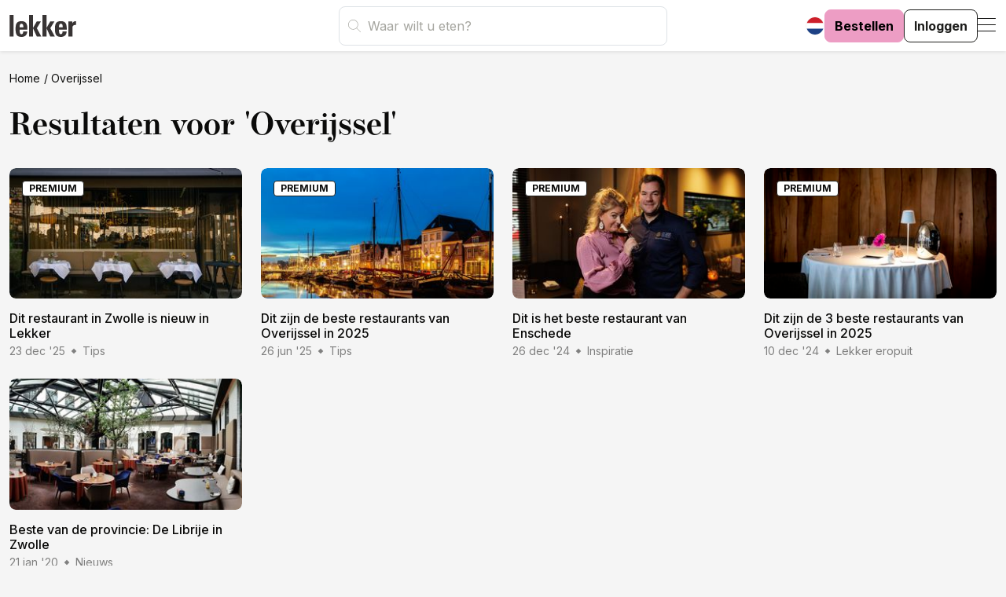

--- FILE ---
content_type: text/html; charset=UTF-8
request_url: https://lekker.nl/tag/Overijssel
body_size: 18357
content:
<!DOCTYPE html>
<html lang="nl">

<head>
    <meta charset="utf-8">
    <meta name="viewport"
          content="width=device-width, initial-scale=1">

    <link rel="icon"
          href="/favicon.png" />
    
    <link rel="preconnect"
          href="https://cdn.consentmanager.net">
    <link rel="preconnect"
          href="https://thumbor.pijper.io" />
    <link rel="preconnect"
          href="https://use.typekit.net"
          crossorigin />
    <link rel="preconnect"
          href="https://p.typekit.net"
          crossorigin />
    <link rel="preconnect"
          href="https://fonts.googleapis.com">
    <link rel="preload"
          as="style"
          href="https://use.typekit.net/ixi1zwa.css" />

    <!-- Fonts -->
    <link href="https://use.typekit.net/ixi1zwa.css"
          rel="stylesheet"
          media="none"
          onload="this.media='all'" />
    <link href="https://fonts.googleapis.com/css2?family=Inter:wght@300;400;500;600;700&display=swap"
          rel="stylesheet"
          media="none"
          onload="this.media='all'" />

    <!-- Consentmanager Consent Notice start for lekker.nl -->
    <script type="text/javascript"
            data-cmp-ab="1"
            src="https://cdn.consentmanager.net/delivery/js/semiautomatic.min.js"
            data-cmp-cdid="0d12bb44e2606"
            data-cmp-host="a.delivery.consentmanager.net"
            data-cmp-cdn="cdn.consentmanager.net"
            data-cmp-codesrc="0"></script>
    <!-- Consentmanager Consent Notice end for lekker.nl -->

    <!-- Google Tag Manager -->
    <script>
        (function(w, d, s, l, i) {
            w[l] = w[l] || [];
            w[l].push({
                'gtm.start': new Date().getTime(),
                event: 'gtm.js'
            });
            var f = d.getElementsByTagName(s)[0],
                j = d.createElement(s),
                dl = l != 'dataLayer' ? '&l=' + l : '';
            j.async = true;
            j.src =
                'https://www.googletagmanager.com/gtm.js?id=' + i + dl;
            f.parentNode.insertBefore(j, f);
        })(window, document, 'script', 'dataLayer', 'GTM-MWWGXNV');
    </script>
    <!-- End Google Tag Manager -->

    <!-- Scripts -->
    

    
    
    

    <script type="text/javascript">
    const Ziggy = {"url":"https:\/\/lekker.nl","port":null,"defaults":{},"routes":{"cashier.payment":{"uri":"stripe\/payment\/{id}","methods":["GET","HEAD"],"parameters":["id"]},"cashier.webhook":{"uri":"stripe\/webhook","methods":["POST"]},"passport.token":{"uri":"oauth\/token","methods":["POST"]},"passport.authorizations.authorize":{"uri":"oauth\/authorize","methods":["GET","HEAD"]},"passport.token.refresh":{"uri":"oauth\/token\/refresh","methods":["POST"]},"passport.authorizations.approve":{"uri":"oauth\/authorize","methods":["POST"]},"passport.authorizations.deny":{"uri":"oauth\/authorize","methods":["DELETE"]},"passport.tokens.index":{"uri":"oauth\/tokens","methods":["GET","HEAD"]},"passport.tokens.destroy":{"uri":"oauth\/tokens\/{token_id}","methods":["DELETE"],"parameters":["token_id"]},"passport.clients.index":{"uri":"oauth\/clients","methods":["GET","HEAD"]},"passport.clients.store":{"uri":"oauth\/clients","methods":["POST"]},"passport.clients.update":{"uri":"oauth\/clients\/{client_id}","methods":["PUT"],"parameters":["client_id"]},"passport.clients.destroy":{"uri":"oauth\/clients\/{client_id}","methods":["DELETE"],"parameters":["client_id"]},"passport.scopes.index":{"uri":"oauth\/scopes","methods":["GET","HEAD"]},"passport.personal.tokens.index":{"uri":"oauth\/personal-access-tokens","methods":["GET","HEAD"]},"passport.personal.tokens.store":{"uri":"oauth\/personal-access-tokens","methods":["POST"]},"passport.personal.tokens.destroy":{"uri":"oauth\/personal-access-tokens\/{token_id}","methods":["DELETE"],"parameters":["token_id"]},"sanctum.csrf-cookie":{"uri":"sanctum\/csrf-cookie","methods":["GET","HEAD"]},"ignition.healthCheck":{"uri":"_ignition\/health-check","methods":["GET","HEAD"]},"ignition.executeSolution":{"uri":"_ignition\/execute-solution","methods":["POST"]},"ignition.updateConfig":{"uri":"_ignition\/update-config","methods":["POST"]},"api.":{"uri":"api\/user","methods":["GET","HEAD"]},"api.generated::cAtgKGTus3gsNN5m":{"uri":"api\/profiel","methods":["GET","HEAD"]},"api.logout":{"uri":"api\/logout","methods":["POST"]},"api.locations.index":{"uri":"api\/locations","methods":["GET","HEAD"]},"home":{"uri":"\/","methods":["GET","HEAD"],"domain":"lekker.nl"},"results":{"uri":"results","methods":["GET","HEAD"],"domain":"lekker.nl"},"ranking":{"uri":"restaurant\/klassering","methods":["GET","HEAD"],"domain":"lekker.nl"},"restaurant":{"uri":"restaurant\/{slug}","methods":["GET","HEAD"],"domain":"lekker.nl","parameters":["slug"]},"person":{"uri":"persoon\/{slug}","methods":["GET","HEAD"],"domain":"lekker.nl","parameters":["slug"]},"city-guide":{"uri":"city-guide\/{slug}","methods":["GET","HEAD"],"domain":"lekker.nl","parameters":["slug"]},"tags":{"uri":"tag\/{slug}","methods":["GET","HEAD"],"domain":"lekker.nl","parameters":["slug"]},"recipes":{"uri":"recepten","methods":["GET","HEAD"],"domain":"lekker.nl"},"books":{"uri":"boeken","methods":["GET","HEAD"],"domain":"lekker.nl"},"author":{"uri":"auteur\/{id}\/{slug}","methods":["GET","HEAD"],"domain":"lekker.nl","parameters":["id","slug"]},"app.instructions":{"uri":"app","methods":["GET","HEAD"],"domain":"lekker.nl"},"order":{"uri":"bestel","methods":["GET","HEAD"],"domain":"lekker.nl"},"order.address":{"uri":"bestel\/gegevens","methods":["GET","HEAD"],"domain":"lekker.nl"},"order.checkout":{"uri":"bestel","methods":["POST"],"domain":"lekker.nl"},"order-success":{"uri":"bestel\/succes","methods":["GET","HEAD"],"domain":"lekker.nl"},"order-failure":{"uri":"bestel\/fout","methods":["GET","HEAD"],"domain":"lekker.nl"},"coupon.index":{"uri":"kras","methods":["GET","HEAD"],"domain":"lekker.nl"},"coupon.redeem":{"uri":"kras","methods":["POST"],"domain":"lekker.nl"},"profile.edit":{"uri":"account","methods":["GET","HEAD"],"domain":"lekker.nl"},"profile.update":{"uri":"account","methods":["PATCH"],"domain":"lekker.nl"},"digital.extend":{"uri":"digitaal","methods":["GET","HEAD"],"domain":"lekker.nl"},"digital-success":{"uri":"digitaal\/succes","methods":["GET","HEAD"],"domain":"lekker.nl"},"digital-failure":{"uri":"digitaal\/fout","methods":["GET","HEAD"],"domain":"lekker.nl"},"billing":{"uri":"billing","methods":["GET","HEAD"],"domain":"lekker.nl"},"password.edit":{"uri":"account\/password","methods":["GET","HEAD"],"domain":"lekker.nl"},"coupon.redeemed":{"uri":"krascode-verzilverd","methods":["GET","HEAD"],"domain":"lekker.nl"},"robots":{"uri":"robots.txt","methods":["GET","HEAD"],"domain":"lekker.nl"},"sitemap.index":{"uri":"sitemap.xml","methods":["GET","HEAD"],"domain":"lekker.nl"},"sitemap.pages":{"uri":"sitemap-pages.xml","methods":["GET","HEAD"],"domain":"lekker.nl"},"sitemap.articles":{"uri":"sitemap-articles-{pageNumber}.xml","methods":["GET","HEAD"],"wheres":{"pageNumber":"[0-9]+"},"domain":"lekker.nl","parameters":["pageNumber"]},"sitemap.news":{"uri":"sitemap-news.xml","methods":["GET","HEAD"],"domain":"lekker.nl"},"register":{"uri":"register","methods":["GET","HEAD"],"domain":"lekker.nl"},"login":{"uri":"login","methods":["GET","HEAD"],"domain":"lekker.nl"},"password.email":{"uri":"forgot-password","methods":["POST"],"domain":"lekker.nl"},"password.reset":{"uri":"reset-password\/{token}","methods":["GET","HEAD"],"domain":"lekker.nl","parameters":["token"]},"password.store":{"uri":"reset-password","methods":["POST"],"domain":"lekker.nl"},"registered":{"uri":"registered","methods":["GET","HEAD"],"domain":"lekker.nl"},"confirm-login":{"uri":"bevestig-inloggen","methods":["GET","HEAD"],"domain":"lekker.nl"},"resend-confirm-login":{"uri":"stuur-verificatie-code","methods":["GET","HEAD"],"domain":"lekker.nl"},"verification.verify":{"uri":"verify-email\/{id}\/{hash}","methods":["GET","HEAD"],"domain":"lekker.nl","parameters":["id","hash"]},"verification.send":{"uri":"email\/verification-notification","methods":["POST"],"domain":"lekker.nl"},"password.confirm":{"uri":"confirm-password","methods":["GET","HEAD"],"domain":"lekker.nl"},"password.update":{"uri":"password","methods":["PUT"],"domain":"lekker.nl"},"logout":{"uri":"logout","methods":["POST"],"domain":"lekker.nl"},"piano.feed":{"uri":"piano\/esp\/{category?}","methods":["GET","HEAD"],"domain":"lekker.nl","parameters":["category"]},"piano.newsletter-signup":{"uri":"esp-newsletter-signup","methods":["POST"],"domain":"lekker.nl"},"route":{"uri":"{any}","methods":["GET","HEAD"],"wheres":{"any":".*"},"domain":"lekker.nl","parameters":["any"]}}};

    !function(t,r){"object"==typeof exports&&"undefined"!=typeof module?module.exports=r():"function"==typeof define&&define.amd?define(r):(t||self).route=r()}(this,function(){function t(t,r){for(var e=0;e<r.length;e++){var n=r[e];n.enumerable=n.enumerable||!1,n.configurable=!0,"value"in n&&(n.writable=!0),Object.defineProperty(t,"symbol"==typeof(o=function(t,r){if("object"!=typeof t||null===t)return t;var e=t[Symbol.toPrimitive];if(void 0!==e){var n=e.call(t,"string");if("object"!=typeof n)return n;throw new TypeError("@@toPrimitive must return a primitive value.")}return String(t)}(n.key))?o:String(o),n)}var o}function r(r,e,n){return e&&t(r.prototype,e),n&&t(r,n),Object.defineProperty(r,"prototype",{writable:!1}),r}function e(){return e=Object.assign?Object.assign.bind():function(t){for(var r=1;r<arguments.length;r++){var e=arguments[r];for(var n in e)Object.prototype.hasOwnProperty.call(e,n)&&(t[n]=e[n])}return t},e.apply(this,arguments)}function n(t){return n=Object.setPrototypeOf?Object.getPrototypeOf.bind():function(t){return t.__proto__||Object.getPrototypeOf(t)},n(t)}function o(t,r){return o=Object.setPrototypeOf?Object.setPrototypeOf.bind():function(t,r){return t.__proto__=r,t},o(t,r)}function i(t,r,e){return i=function(){if("undefined"==typeof Reflect||!Reflect.construct)return!1;if(Reflect.construct.sham)return!1;if("function"==typeof Proxy)return!0;try{return Boolean.prototype.valueOf.call(Reflect.construct(Boolean,[],function(){})),!0}catch(t){return!1}}()?Reflect.construct.bind():function(t,r,e){var n=[null];n.push.apply(n,r);var i=new(Function.bind.apply(t,n));return e&&o(i,e.prototype),i},i.apply(null,arguments)}function u(t){var r="function"==typeof Map?new Map:void 0;return u=function(t){if(null===t||-1===Function.toString.call(t).indexOf("[native code]"))return t;if("function"!=typeof t)throw new TypeError("Super expression must either be null or a function");if(void 0!==r){if(r.has(t))return r.get(t);r.set(t,e)}function e(){return i(t,arguments,n(this).constructor)}return e.prototype=Object.create(t.prototype,{constructor:{value:e,enumerable:!1,writable:!0,configurable:!0}}),o(e,t)},u(t)}var f=String.prototype.replace,a=/%20/g,c="RFC3986",l={default:c,formatters:{RFC1738:function(t){return f.call(t,a,"+")},RFC3986:function(t){return String(t)}},RFC1738:"RFC1738",RFC3986:c},s=Object.prototype.hasOwnProperty,v=Array.isArray,p=function(){for(var t=[],r=0;r<256;++r)t.push("%"+((r<16?"0":"")+r.toString(16)).toUpperCase());return t}(),y=function(t,r){for(var e=r&&r.plainObjects?Object.create(null):{},n=0;n<t.length;++n)void 0!==t[n]&&(e[n]=t[n]);return e},d={arrayToObject:y,assign:function(t,r){return Object.keys(r).reduce(function(t,e){return t[e]=r[e],t},t)},combine:function(t,r){return[].concat(t,r)},compact:function(t){for(var r=[{obj:{o:t},prop:"o"}],e=[],n=0;n<r.length;++n)for(var o=r[n],i=o.obj[o.prop],u=Object.keys(i),f=0;f<u.length;++f){var a=u[f],c=i[a];"object"==typeof c&&null!==c&&-1===e.indexOf(c)&&(r.push({obj:i,prop:a}),e.push(c))}return function(t){for(;t.length>1;){var r=t.pop(),e=r.obj[r.prop];if(v(e)){for(var n=[],o=0;o<e.length;++o)void 0!==e[o]&&n.push(e[o]);r.obj[r.prop]=n}}}(r),t},decode:function(t,r,e){var n=t.replace(/\+/g," ");if("iso-8859-1"===e)return n.replace(/%[0-9a-f]{2}/gi,unescape);try{return decodeURIComponent(n)}catch(t){return n}},encode:function(t,r,e,n,o){if(0===t.length)return t;var i=t;if("symbol"==typeof t?i=Symbol.prototype.toString.call(t):"string"!=typeof t&&(i=String(t)),"iso-8859-1"===e)return escape(i).replace(/%u[0-9a-f]{4}/gi,function(t){return"%26%23"+parseInt(t.slice(2),16)+"%3B"});for(var u="",f=0;f<i.length;++f){var a=i.charCodeAt(f);45===a||46===a||95===a||126===a||a>=48&&a<=57||a>=65&&a<=90||a>=97&&a<=122||o===l.RFC1738&&(40===a||41===a)?u+=i.charAt(f):a<128?u+=p[a]:a<2048?u+=p[192|a>>6]+p[128|63&a]:a<55296||a>=57344?u+=p[224|a>>12]+p[128|a>>6&63]+p[128|63&a]:(a=65536+((1023&a)<<10|1023&i.charCodeAt(f+=1)),u+=p[240|a>>18]+p[128|a>>12&63]+p[128|a>>6&63]+p[128|63&a])}return u},isBuffer:function(t){return!(!t||"object"!=typeof t||!(t.constructor&&t.constructor.isBuffer&&t.constructor.isBuffer(t)))},isRegExp:function(t){return"[object RegExp]"===Object.prototype.toString.call(t)},maybeMap:function(t,r){if(v(t)){for(var e=[],n=0;n<t.length;n+=1)e.push(r(t[n]));return e}return r(t)},merge:function t(r,e,n){if(!e)return r;if("object"!=typeof e){if(v(r))r.push(e);else{if(!r||"object"!=typeof r)return[r,e];(n&&(n.plainObjects||n.allowPrototypes)||!s.call(Object.prototype,e))&&(r[e]=!0)}return r}if(!r||"object"!=typeof r)return[r].concat(e);var o=r;return v(r)&&!v(e)&&(o=y(r,n)),v(r)&&v(e)?(e.forEach(function(e,o){if(s.call(r,o)){var i=r[o];i&&"object"==typeof i&&e&&"object"==typeof e?r[o]=t(i,e,n):r.push(e)}else r[o]=e}),r):Object.keys(e).reduce(function(r,o){var i=e[o];return r[o]=s.call(r,o)?t(r[o],i,n):i,r},o)}},b=Object.prototype.hasOwnProperty,h={brackets:function(t){return t+"[]"},comma:"comma",indices:function(t,r){return t+"["+r+"]"},repeat:function(t){return t}},g=Array.isArray,m=String.prototype.split,j=Array.prototype.push,w=function(t,r){j.apply(t,g(r)?r:[r])},O=Date.prototype.toISOString,E=l.default,R={addQueryPrefix:!1,allowDots:!1,charset:"utf-8",charsetSentinel:!1,delimiter:"&",encode:!0,encoder:d.encode,encodeValuesOnly:!1,format:E,formatter:l.formatters[E],indices:!1,serializeDate:function(t){return O.call(t)},skipNulls:!1,strictNullHandling:!1},S=function t(r,e,n,o,i,u,f,a,c,l,s,v,p,y){var b,h=r;if("function"==typeof f?h=f(e,h):h instanceof Date?h=l(h):"comma"===n&&g(h)&&(h=d.maybeMap(h,function(t){return t instanceof Date?l(t):t})),null===h){if(o)return u&&!p?u(e,R.encoder,y,"key",s):e;h=""}if("string"==typeof(b=h)||"number"==typeof b||"boolean"==typeof b||"symbol"==typeof b||"bigint"==typeof b||d.isBuffer(h)){if(u){var j=p?e:u(e,R.encoder,y,"key",s);if("comma"===n&&p){for(var O=m.call(String(h),","),E="",S=0;S<O.length;++S)E+=(0===S?"":",")+v(u(O[S],R.encoder,y,"value",s));return[v(j)+"="+E]}return[v(j)+"="+v(u(h,R.encoder,y,"value",s))]}return[v(e)+"="+v(String(h))]}var T,k=[];if(void 0===h)return k;if("comma"===n&&g(h))T=[{value:h.length>0?h.join(",")||null:void 0}];else if(g(f))T=f;else{var x=Object.keys(h);T=a?x.sort(a):x}for(var N=0;N<T.length;++N){var C=T[N],A="object"==typeof C&&void 0!==C.value?C.value:h[C];if(!i||null!==A){var D=g(h)?"function"==typeof n?n(e,C):e:e+(c?"."+C:"["+C+"]");w(k,t(A,D,n,o,i,u,f,a,c,l,s,v,p,y))}}return k},T=Object.prototype.hasOwnProperty,k=Array.isArray,x={allowDots:!1,allowPrototypes:!1,arrayLimit:20,charset:"utf-8",charsetSentinel:!1,comma:!1,decoder:d.decode,delimiter:"&",depth:5,ignoreQueryPrefix:!1,interpretNumericEntities:!1,parameterLimit:1e3,parseArrays:!0,plainObjects:!1,strictNullHandling:!1},N=function(t){return t.replace(/&#(\d+);/g,function(t,r){return String.fromCharCode(parseInt(r,10))})},C=function(t,r){return t&&"string"==typeof t&&r.comma&&t.indexOf(",")>-1?t.split(","):t},A=function(t,r,e,n){if(t){var o=e.allowDots?t.replace(/\.([^.[]+)/g,"[$1]"):t,i=/(\[[^[\]]*])/g,u=e.depth>0&&/(\[[^[\]]*])/.exec(o),f=u?o.slice(0,u.index):o,a=[];if(f){if(!e.plainObjects&&T.call(Object.prototype,f)&&!e.allowPrototypes)return;a.push(f)}for(var c=0;e.depth>0&&null!==(u=i.exec(o))&&c<e.depth;){if(c+=1,!e.plainObjects&&T.call(Object.prototype,u[1].slice(1,-1))&&!e.allowPrototypes)return;a.push(u[1])}return u&&a.push("["+o.slice(u.index)+"]"),function(t,r,e,n){for(var o=n?r:C(r,e),i=t.length-1;i>=0;--i){var u,f=t[i];if("[]"===f&&e.parseArrays)u=[].concat(o);else{u=e.plainObjects?Object.create(null):{};var a="["===f.charAt(0)&&"]"===f.charAt(f.length-1)?f.slice(1,-1):f,c=parseInt(a,10);e.parseArrays||""!==a?!isNaN(c)&&f!==a&&String(c)===a&&c>=0&&e.parseArrays&&c<=e.arrayLimit?(u=[])[c]=o:"__proto__"!==a&&(u[a]=o):u={0:o}}o=u}return o}(a,r,e,n)}},D=function(t,r){var e=function(t){if(!t)return x;if(null!=t.decoder&&"function"!=typeof t.decoder)throw new TypeError("Decoder has to be a function.");if(void 0!==t.charset&&"utf-8"!==t.charset&&"iso-8859-1"!==t.charset)throw new TypeError("The charset option must be either utf-8, iso-8859-1, or undefined");return{allowDots:void 0===t.allowDots?x.allowDots:!!t.allowDots,allowPrototypes:"boolean"==typeof t.allowPrototypes?t.allowPrototypes:x.allowPrototypes,arrayLimit:"number"==typeof t.arrayLimit?t.arrayLimit:x.arrayLimit,charset:void 0===t.charset?x.charset:t.charset,charsetSentinel:"boolean"==typeof t.charsetSentinel?t.charsetSentinel:x.charsetSentinel,comma:"boolean"==typeof t.comma?t.comma:x.comma,decoder:"function"==typeof t.decoder?t.decoder:x.decoder,delimiter:"string"==typeof t.delimiter||d.isRegExp(t.delimiter)?t.delimiter:x.delimiter,depth:"number"==typeof t.depth||!1===t.depth?+t.depth:x.depth,ignoreQueryPrefix:!0===t.ignoreQueryPrefix,interpretNumericEntities:"boolean"==typeof t.interpretNumericEntities?t.interpretNumericEntities:x.interpretNumericEntities,parameterLimit:"number"==typeof t.parameterLimit?t.parameterLimit:x.parameterLimit,parseArrays:!1!==t.parseArrays,plainObjects:"boolean"==typeof t.plainObjects?t.plainObjects:x.plainObjects,strictNullHandling:"boolean"==typeof t.strictNullHandling?t.strictNullHandling:x.strictNullHandling}}(r);if(""===t||null==t)return e.plainObjects?Object.create(null):{};for(var n="string"==typeof t?function(t,r){var e,n={},o=(r.ignoreQueryPrefix?t.replace(/^\?/,""):t).split(r.delimiter,Infinity===r.parameterLimit?void 0:r.parameterLimit),i=-1,u=r.charset;if(r.charsetSentinel)for(e=0;e<o.length;++e)0===o[e].indexOf("utf8=")&&("utf8=%E2%9C%93"===o[e]?u="utf-8":"utf8=%26%2310003%3B"===o[e]&&(u="iso-8859-1"),i=e,e=o.length);for(e=0;e<o.length;++e)if(e!==i){var f,a,c=o[e],l=c.indexOf("]="),s=-1===l?c.indexOf("="):l+1;-1===s?(f=r.decoder(c,x.decoder,u,"key"),a=r.strictNullHandling?null:""):(f=r.decoder(c.slice(0,s),x.decoder,u,"key"),a=d.maybeMap(C(c.slice(s+1),r),function(t){return r.decoder(t,x.decoder,u,"value")})),a&&r.interpretNumericEntities&&"iso-8859-1"===u&&(a=N(a)),c.indexOf("[]=")>-1&&(a=k(a)?[a]:a),n[f]=T.call(n,f)?d.combine(n[f],a):a}return n}(t,e):t,o=e.plainObjects?Object.create(null):{},i=Object.keys(n),u=0;u<i.length;++u){var f=i[u],a=A(f,n[f],e,"string"==typeof t);o=d.merge(o,a,e)}return d.compact(o)},$=/*#__PURE__*/function(){function t(t,r,e){var n,o;this.name=t,this.definition=r,this.bindings=null!=(n=r.bindings)?n:{},this.wheres=null!=(o=r.wheres)?o:{},this.config=e}var e=t.prototype;return e.matchesUrl=function(t){var r=this;if(!this.definition.methods.includes("GET"))return!1;var e=this.template.replace(/(\/?){([^}?]*)(\??)}/g,function(t,e,n,o){var i,u="(?<"+n+">"+((null==(i=r.wheres[n])?void 0:i.replace(/(^\^)|(\$$)/g,""))||"[^/?]+")+")";return o?"("+e+u+")?":""+e+u}).replace(/^\w+:\/\//,""),n=t.replace(/^\w+:\/\//,"").split("?"),o=n[0],i=n[1],u=new RegExp("^"+e+"/?$").exec(decodeURI(o));if(u){for(var f in u.groups)u.groups[f]="string"==typeof u.groups[f]?decodeURIComponent(u.groups[f]):u.groups[f];return{params:u.groups,query:D(i)}}return!1},e.compile=function(t){var r=this;return this.parameterSegments.length?this.template.replace(/{([^}?]+)(\??)}/g,function(e,n,o){var i,u;if(!o&&[null,void 0].includes(t[n]))throw new Error("Ziggy error: '"+n+"' parameter is required for route '"+r.name+"'.");if(r.wheres[n]&&!new RegExp("^"+(o?"("+r.wheres[n]+")?":r.wheres[n])+"$").test(null!=(u=t[n])?u:""))throw new Error("Ziggy error: '"+n+"' parameter does not match required format '"+r.wheres[n]+"' for route '"+r.name+"'.");return encodeURI(null!=(i=t[n])?i:"").replace(/%7C/g,"|").replace(/%25/g,"%").replace(/\$/g,"%24")}).replace(this.origin+"//",this.origin+"/").replace(/\/+$/,""):this.template},r(t,[{key:"template",get:function(){var t=(this.origin+"/"+this.definition.uri).replace(/\/+$/,"");return""===t?"/":t}},{key:"origin",get:function(){return this.config.absolute?this.definition.domain?""+this.config.url.match(/^\w+:\/\//)[0]+this.definition.domain+(this.config.port?":"+this.config.port:""):this.config.url:""}},{key:"parameterSegments",get:function(){var t,r;return null!=(t=null==(r=this.template.match(/{[^}?]+\??}/g))?void 0:r.map(function(t){return{name:t.replace(/{|\??}/g,""),required:!/\?}$/.test(t)}}))?t:[]}}]),t}(),F=/*#__PURE__*/function(t){var n,i;function u(r,n,o,i){var u;if(void 0===o&&(o=!0),(u=t.call(this)||this).t=null!=i?i:"undefined"!=typeof Ziggy?Ziggy:null==globalThis?void 0:globalThis.Ziggy,u.t=e({},u.t,{absolute:o}),r){if(!u.t.routes[r])throw new Error("Ziggy error: route '"+r+"' is not in the route list.");u.i=new $(r,u.t.routes[r],u.t),u.u=u.l(n)}return u}i=t,(n=u).prototype=Object.create(i.prototype),n.prototype.constructor=n,o(n,i);var f=u.prototype;return f.toString=function(){var t=this,r=Object.keys(this.u).filter(function(r){return!t.i.parameterSegments.some(function(t){return t.name===r})}).filter(function(t){return"_query"!==t}).reduce(function(r,n){var o;return e({},r,((o={})[n]=t.u[n],o))},{});return this.i.compile(this.u)+function(t,r){var e,n=t,o=function(t){if(!t)return R;if(null!=t.encoder&&"function"!=typeof t.encoder)throw new TypeError("Encoder has to be a function.");var r=t.charset||R.charset;if(void 0!==t.charset&&"utf-8"!==t.charset&&"iso-8859-1"!==t.charset)throw new TypeError("The charset option must be either utf-8, iso-8859-1, or undefined");var e=l.default;if(void 0!==t.format){if(!b.call(l.formatters,t.format))throw new TypeError("Unknown format option provided.");e=t.format}var n=l.formatters[e],o=R.filter;return("function"==typeof t.filter||g(t.filter))&&(o=t.filter),{addQueryPrefix:"boolean"==typeof t.addQueryPrefix?t.addQueryPrefix:R.addQueryPrefix,allowDots:void 0===t.allowDots?R.allowDots:!!t.allowDots,charset:r,charsetSentinel:"boolean"==typeof t.charsetSentinel?t.charsetSentinel:R.charsetSentinel,delimiter:void 0===t.delimiter?R.delimiter:t.delimiter,encode:"boolean"==typeof t.encode?t.encode:R.encode,encoder:"function"==typeof t.encoder?t.encoder:R.encoder,encodeValuesOnly:"boolean"==typeof t.encodeValuesOnly?t.encodeValuesOnly:R.encodeValuesOnly,filter:o,format:e,formatter:n,serializeDate:"function"==typeof t.serializeDate?t.serializeDate:R.serializeDate,skipNulls:"boolean"==typeof t.skipNulls?t.skipNulls:R.skipNulls,sort:"function"==typeof t.sort?t.sort:null,strictNullHandling:"boolean"==typeof t.strictNullHandling?t.strictNullHandling:R.strictNullHandling}}(r);"function"==typeof o.filter?n=(0,o.filter)("",n):g(o.filter)&&(e=o.filter);var i=[];if("object"!=typeof n||null===n)return"";var u=h[r&&r.arrayFormat in h?r.arrayFormat:r&&"indices"in r?r.indices?"indices":"repeat":"indices"];e||(e=Object.keys(n)),o.sort&&e.sort(o.sort);for(var f=0;f<e.length;++f){var a=e[f];o.skipNulls&&null===n[a]||w(i,S(n[a],a,u,o.strictNullHandling,o.skipNulls,o.encode?o.encoder:null,o.filter,o.sort,o.allowDots,o.serializeDate,o.format,o.formatter,o.encodeValuesOnly,o.charset))}var c=i.join(o.delimiter),s=!0===o.addQueryPrefix?"?":"";return o.charsetSentinel&&(s+="iso-8859-1"===o.charset?"utf8=%26%2310003%3B&":"utf8=%E2%9C%93&"),c.length>0?s+c:""}(e({},r,this.u._query),{addQueryPrefix:!0,arrayFormat:"indices",encodeValuesOnly:!0,skipNulls:!0,encoder:function(t,r){return"boolean"==typeof t?Number(t):r(t)}})},f.v=function(t){var r=this;t?this.t.absolute&&t.startsWith("/")&&(t=this.p().host+t):t=this.h();var n={},o=Object.entries(this.t.routes).find(function(e){return n=new $(e[0],e[1],r.t).matchesUrl(t)})||[void 0,void 0];return e({name:o[0]},n,{route:o[1]})},f.h=function(){var t=this.p(),r=t.pathname,e=t.search;return(this.t.absolute?t.host+r:r.replace(this.t.url.replace(/^\w*:\/\/[^/]+/,""),"").replace(/^\/+/,"/"))+e},f.current=function(t,r){var n=this.v(),o=n.name,i=n.params,u=n.query,f=n.route;if(!t)return o;var a=new RegExp("^"+t.replace(/\./g,"\\.").replace(/\*/g,".*")+"$").test(o);if([null,void 0].includes(r)||!a)return a;var c=new $(o,f,this.t);r=this.l(r,c);var l=e({},i,u);return!(!Object.values(r).every(function(t){return!t})||Object.values(l).some(function(t){return void 0!==t}))||function t(r,e){return Object.entries(r).every(function(r){var n=r[0],o=r[1];return Array.isArray(o)&&Array.isArray(e[n])?o.every(function(t){return e[n].includes(t)}):"object"==typeof o&&"object"==typeof e[n]&&null!==o&&null!==e[n]?t(o,e[n]):e[n]==o})}(r,l)},f.p=function(){var t,r,e,n,o,i,u="undefined"!=typeof window?window.location:{},f=u.host,a=u.pathname,c=u.search;return{host:null!=(t=null==(r=this.t.location)?void 0:r.host)?t:void 0===f?"":f,pathname:null!=(e=null==(n=this.t.location)?void 0:n.pathname)?e:void 0===a?"":a,search:null!=(o=null==(i=this.t.location)?void 0:i.search)?o:void 0===c?"":c}},f.has=function(t){return Object.keys(this.t.routes).includes(t)},f.l=function(t,r){var n=this;void 0===t&&(t={}),void 0===r&&(r=this.i),null!=t||(t={}),t=["string","number"].includes(typeof t)?[t]:t;var o=r.parameterSegments.filter(function(t){return!n.t.defaults[t.name]});if(Array.isArray(t))t=t.reduce(function(t,r,n){var i,u;return e({},t,o[n]?((i={})[o[n].name]=r,i):"object"==typeof r?r:((u={})[r]="",u))},{});else if(1===o.length&&!t[o[0].name]&&(t.hasOwnProperty(Object.values(r.bindings)[0])||t.hasOwnProperty("id"))){var i;(i={})[o[0].name]=t,t=i}return e({},this.g(r),this.m(t,r))},f.g=function(t){var r=this;return t.parameterSegments.filter(function(t){return r.t.defaults[t.name]}).reduce(function(t,n,o){var i,u=n.name;return e({},t,((i={})[u]=r.t.defaults[u],i))},{})},f.m=function(t,r){var n=r.bindings,o=r.parameterSegments;return Object.entries(t).reduce(function(t,r){var i,u,f=r[0],a=r[1];if(!a||"object"!=typeof a||Array.isArray(a)||!o.some(function(t){return t.name===f}))return e({},t,((u={})[f]=a,u));if(!a.hasOwnProperty(n[f])){if(!a.hasOwnProperty("id"))throw new Error("Ziggy error: object passed as '"+f+"' parameter is missing route model binding key '"+n[f]+"'.");n[f]="id"}return e({},t,((i={})[f]=a[n[f]],i))},{})},f.valueOf=function(){return this.toString()},f.check=function(t){return this.has(t)},r(u,[{key:"params",get:function(){var t=this.v();return e({},t.params,t.query)}}]),u}(/*#__PURE__*/u(String));return function(t,r,e,n){var o=new F(t,r,e,n);return t?o.toString():o}});

</script>    <link rel="preload" as="style" href="https://lekker.nl/frontend/app-4aa439ab.css" /><link rel="preload" as="style" href="https://lekker.nl/frontend/app-feadc10d.css" /><link rel="preload" as="style" href="https://lekker.nl/frontend/streamline-8c61e106.css" /><link rel="modulepreload" href="https://lekker.nl/frontend/assets/app-61235d2a.js" /><link rel="modulepreload" href="https://lekker.nl/frontend/assets/vendor-db74db5e.js" /><link rel="modulepreload" href="https://lekker.nl/frontend/assets/swiper-6793c6e2.js" /><link rel="modulepreload" href="https://lekker.nl/frontend/assets/lodash-d0bdc5a3.js" /><link rel="modulepreload" href="https://lekker.nl/frontend/assets/Index-c2836efe.js" /><link rel="stylesheet" href="https://lekker.nl/frontend/app-4aa439ab.css" /><link rel="stylesheet" href="https://lekker.nl/frontend/app-feadc10d.css" /><link rel="stylesheet" href="https://lekker.nl/frontend/streamline-8c61e106.css" /><script type="module" src="https://lekker.nl/frontend/assets/app-61235d2a.js"></script><script type="module" src="https://lekker.nl/frontend/assets/Index-c2836efe.js"></script>
    <link rel="canonical" href="https://lekker.nl/tag/Overijssel" inertia>
<meta name="title" content="Overijssel - Lekker" inertia>
<meta property="og:title" content="Overijssel - Lekker" inertia>
<meta property="og:url" content="https://lekker.nl/tag/Overijssel" inertia>
<meta property="twitter:title" content="Overijssel - Lekker" inertia>
<meta name="twitter:card" content="summary" inertia>
<meta name="twitter:site" content="@lekker500" inertia>
<title inertia>Overijssel - Lekker</title>
    <script>
        function waitForCondition(variable, scope = window, timeout = 10) {
            function waitFor(result) {
                if (result) {
                    return result
                }
                return new Promise(resolve => setTimeout(resolve, timeout)).then(() => Promise.resolve(scope[variable])).then(res => waitFor(res))
            }
            return waitFor()
        }

        waitForCondition('__cmp').then(__cmp => {
            __cmp('addEventListener', ['consentscreencustom', function(evt, obj) {
                waitForCondition('appReady').then(__cmp => {
                    window.dispatchEvent(new Event('consent:open'))
                })
            }, false], null)

            __cmp('addEventListener', ['consentscreen', function(evt, obj) {
                waitForCondition('appReady').then(__cmp => {
                    window.dispatchEvent(new Event('consent:open'))
                })
            }, false], null)

            __cmp('addEventListener', ['consentscreenoff', function(evt, obj) {
                window.dispatchEvent(new Event('consent:close'))
            }, false], null)
        })
    </script>
</head>

<body class="antialiased">
    <!-- Google Tag Manager (noscript) -->
    <noscript><iframe src="https://www.googletagmanager.com/ns.html?id=GTM-MWWGXNV"
                height="0"
                width="0"
                style="display:none;visibility:hidden"></iframe></noscript>
    <!-- End Google Tag Manager (noscript) -->
    <div id="app" data-page="{&quot;component&quot;:&quot;Tag/Index&quot;,&quot;props&quot;:{&quot;errors&quot;:{},&quot;restaurantProperties&quot;:{&quot;1&quot;:{&quot;id&quot;:1,&quot;type&quot;:&quot;reservation&quot;,&quot;value&quot;:&quot;online_reservation&quot;,&quot;icon&quot;:&quot;str-website&quot;},&quot;2&quot;:{&quot;id&quot;:2,&quot;type&quot;:&quot;reservation&quot;,&quot;value&quot;:&quot;email_reservation&quot;,&quot;icon&quot;:&quot;str-email&quot;},&quot;4&quot;:{&quot;id&quot;:4,&quot;type&quot;:&quot;kitchen&quot;,&quot;value&quot;:&quot;asian&quot;,&quot;icon&quot;:false},&quot;15&quot;:{&quot;id&quot;:15,&quot;type&quot;:&quot;kitchen&quot;,&quot;value&quot;:&quot;french&quot;,&quot;icon&quot;:false},&quot;23&quot;:{&quot;id&quot;:23,&quot;type&quot;:&quot;kitchen&quot;,&quot;value&quot;:&quot;international&quot;,&quot;icon&quot;:false},&quot;26&quot;:{&quot;id&quot;:26,&quot;type&quot;:&quot;kitchen&quot;,&quot;value&quot;:&quot;italian&quot;,&quot;icon&quot;:false},&quot;32&quot;:{&quot;id&quot;:32,&quot;type&quot;:&quot;kitchen&quot;,&quot;value&quot;:&quot;mediterranean&quot;,&quot;icon&quot;:false},&quot;33&quot;:{&quot;id&quot;:33,&quot;type&quot;:&quot;kitchen&quot;,&quot;value&quot;:&quot;dutch_cuisine&quot;,&quot;icon&quot;:false},&quot;56&quot;:{&quot;id&quot;:56,&quot;type&quot;:&quot;kitchen&quot;,&quot;value&quot;:&quot;fish&quot;,&quot;icon&quot;:false},&quot;57&quot;:{&quot;id&quot;:57,&quot;type&quot;:&quot;kitchen&quot;,&quot;value&quot;:&quot;scandinavian&quot;,&quot;icon&quot;:false},&quot;58&quot;:{&quot;id&quot;:58,&quot;type&quot;:&quot;diet&quot;,&quot;value&quot;:&quot;dieet_vegetarians&quot;,&quot;icon&quot;:false},&quot;59&quot;:{&quot;id&quot;:59,&quot;type&quot;:&quot;diet&quot;,&quot;value&quot;:&quot;dieet_vegetarian_option&quot;,&quot;icon&quot;:false},&quot;60&quot;:{&quot;id&quot;:60,&quot;type&quot;:&quot;diet&quot;,&quot;value&quot;:&quot;dieet_gluten_free_option&quot;,&quot;icon&quot;:false},&quot;61&quot;:{&quot;id&quot;:61,&quot;type&quot;:&quot;meal&quot;,&quot;value&quot;:&quot;meal_breakfast&quot;,&quot;icon&quot;:false},&quot;62&quot;:{&quot;id&quot;:62,&quot;type&quot;:&quot;meal&quot;,&quot;value&quot;:&quot;meal_brunch&quot;,&quot;icon&quot;:false},&quot;63&quot;:{&quot;id&quot;:63,&quot;type&quot;:&quot;meal&quot;,&quot;value&quot;:&quot;meal_lunch&quot;,&quot;icon&quot;:false},&quot;64&quot;:{&quot;id&quot;:64,&quot;type&quot;:&quot;meal&quot;,&quot;value&quot;:&quot;meal_dinner&quot;,&quot;icon&quot;:false},&quot;65&quot;:{&quot;id&quot;:65,&quot;type&quot;:&quot;features&quot;,&quot;value&quot;:&quot;jetty&quot;,&quot;icon&quot;:&quot;str-jetty&quot;},&quot;67&quot;:{&quot;id&quot;:67,&quot;type&quot;:&quot;features&quot;,&quot;value&quot;:&quot;chefs_table&quot;,&quot;icon&quot;:&quot;str-chefs-table&quot;},&quot;68&quot;:{&quot;id&quot;:68,&quot;type&quot;:&quot;features&quot;,&quot;value&quot;:&quot;cocktailbar&quot;,&quot;icon&quot;:&quot;str-cocktail-bar&quot;},&quot;69&quot;:{&quot;id&quot;:69,&quot;type&quot;:&quot;features&quot;,&quot;value&quot;:&quot;conference_room&quot;,&quot;icon&quot;:&quot;str-conference-room&quot;},&quot;70&quot;:{&quot;id&quot;:70,&quot;type&quot;:&quot;features&quot;,&quot;value&quot;:&quot;high_tea&quot;,&quot;icon&quot;:&quot;str-high-tea&quot;},&quot;71&quot;:{&quot;id&quot;:71,&quot;type&quot;:&quot;services&quot;,&quot;value&quot;:&quot;dog_allowed&quot;,&quot;icon&quot;:false},&quot;73&quot;:{&quot;id&quot;:73,&quot;type&quot;:&quot;features&quot;,&quot;value&quot;:&quot;cookingclasses_workshops&quot;,&quot;icon&quot;:&quot;str-cooking-shop&quot;},&quot;74&quot;:{&quot;id&quot;:74,&quot;type&quot;:&quot;features&quot;,&quot;value&quot;:&quot;cooking_shop&quot;,&quot;icon&quot;:false},&quot;75&quot;:{&quot;id&quot;:75,&quot;type&quot;:&quot;features&quot;,&quot;value&quot;:&quot;live_music&quot;,&quot;icon&quot;:&quot;str-live-music&quot;},&quot;77&quot;:{&quot;id&quot;:77,&quot;type&quot;:&quot;features&quot;,&quot;value&quot;:&quot;open_kitchen&quot;,&quot;icon&quot;:&quot;str-open-kitchen&quot;},&quot;78&quot;:{&quot;id&quot;:78,&quot;type&quot;:&quot;features&quot;,&quot;value&quot;:&quot;overnight_stays_possible&quot;,&quot;icon&quot;:&quot;str-overnight-stays&quot;},&quot;79&quot;:{&quot;id&quot;:79,&quot;type&quot;:&quot;services&quot;,&quot;value&quot;:&quot;parking_on_site&quot;,&quot;icon&quot;:false},&quot;80&quot;:{&quot;id&quot;:80,&quot;type&quot;:&quot;features&quot;,&quot;value&quot;:&quot;private_dinning&quot;,&quot;icon&quot;:&quot;str-private-dining&quot;},&quot;81&quot;:{&quot;id&quot;:81,&quot;type&quot;:&quot;services&quot;,&quot;value&quot;:&quot;wheelchair_suitable&quot;,&quot;icon&quot;:false},&quot;82&quot;:{&quot;id&quot;:82,&quot;type&quot;:&quot;services&quot;,&quot;value&quot;:&quot;wheelchair_toilet&quot;,&quot;icon&quot;:false},&quot;83&quot;:{&quot;id&quot;:83,&quot;type&quot;:&quot;features&quot;,&quot;value&quot;:&quot;serre&quot;,&quot;icon&quot;:&quot;str-serre&quot;},&quot;84&quot;:{&quot;id&quot;:84,&quot;type&quot;:&quot;features&quot;,&quot;value&quot;:&quot;terrace&quot;,&quot;icon&quot;:false},&quot;85&quot;:{&quot;id&quot;:85,&quot;type&quot;:&quot;features&quot;,&quot;value&quot;:&quot;traiteur&quot;,&quot;icon&quot;:&quot;str-traiteur&quot;},&quot;86&quot;:{&quot;id&quot;:86,&quot;type&quot;:&quot;services&quot;,&quot;value&quot;:&quot;valet_parking&quot;,&quot;icon&quot;:false},&quot;87&quot;:{&quot;id&quot;:87,&quot;type&quot;:&quot;features&quot;,&quot;value&quot;:&quot;meeting_room&quot;,&quot;icon&quot;:false},&quot;88&quot;:{&quot;id&quot;:88,&quot;type&quot;:&quot;features&quot;,&quot;value&quot;:&quot;winetasting_workshop&quot;,&quot;icon&quot;:&quot;str-wine-tasting&quot;},&quot;89&quot;:{&quot;id&quot;:89,&quot;type&quot;:&quot;Atmosphere&quot;,&quot;value&quot;:&quot;authentic&quot;,&quot;icon&quot;:false},&quot;93&quot;:{&quot;id&quot;:93,&quot;type&quot;:&quot;Atmosphere&quot;,&quot;value&quot;:&quot;luxurious&quot;,&quot;icon&quot;:false},&quot;94&quot;:{&quot;id&quot;:94,&quot;type&quot;:&quot;Atmosphere&quot;,&quot;value&quot;:&quot;modern&quot;,&quot;icon&quot;:false},&quot;95&quot;:{&quot;id&quot;:95,&quot;type&quot;:&quot;Atmosphere&quot;,&quot;value&quot;:&quot;romantic&quot;,&quot;icon&quot;:false},&quot;96&quot;:{&quot;id&quot;:96,&quot;type&quot;:&quot;Atmosphere&quot;,&quot;value&quot;:&quot;restful&quot;,&quot;icon&quot;:false},&quot;98&quot;:{&quot;id&quot;:98,&quot;type&quot;:&quot;Atmosphere&quot;,&quot;value&quot;:&quot;business&quot;,&quot;icon&quot;:false},&quot;99&quot;:{&quot;id&quot;:99,&quot;type&quot;:&quot;Atmosphere&quot;,&quot;value&quot;:&quot;classic&quot;,&quot;icon&quot;:false},&quot;101&quot;:{&quot;id&quot;:101,&quot;type&quot;:&quot;features&quot;,&quot;value&quot;:&quot;child_friendly&quot;,&quot;icon&quot;:&quot;str-child-friendly&quot;},&quot;104&quot;:{&quot;id&quot;:104,&quot;type&quot;:&quot;features&quot;,&quot;value&quot;:&quot;drink&quot;,&quot;icon&quot;:false},&quot;107&quot;:{&quot;id&quot;:107,&quot;type&quot;:&quot;features&quot;,&quot;value&quot;:&quot;waterside&quot;,&quot;icon&quot;:false},&quot;108&quot;:{&quot;icon&quot;:false,&quot;type&quot;:&quot;valuation&quot;,&quot;value&quot;:&quot;top500&quot;},&quot;109&quot;:{&quot;icon&quot;:false,&quot;type&quot;:&quot;valuation&quot;,&quot;value&quot;:&quot;top100&quot;},&quot;110&quot;:{&quot;icon&quot;:false,&quot;type&quot;:&quot;valuation&quot;,&quot;value&quot;:&quot;top10&quot;},&quot;111&quot;:{&quot;icon&quot;:false,&quot;type&quot;:&quot;valuation&quot;,&quot;value&quot;:&quot;newinlekker&quot;},&quot;112&quot;:{&quot;icon&quot;:&quot;str-michelin-star-triple&quot;,&quot;type&quot;:&quot;valuation&quot;,&quot;value&quot;:&quot;m:3&quot;},&quot;113&quot;:{&quot;icon&quot;:&quot;str-michelin-star-double&quot;,&quot;type&quot;:&quot;valuation&quot;,&quot;value&quot;:&quot;m:2&quot;},&quot;114&quot;:{&quot;icon&quot;:&quot;str-michelin-star&quot;,&quot;type&quot;:&quot;valuation&quot;,&quot;value&quot;:&quot;m:1&quot;},&quot;115&quot;:{&quot;icon&quot;:&quot;str-michelin-star-green&quot;,&quot;type&quot;:&quot;valuation&quot;,&quot;value&quot;:&quot;m:g&quot;},&quot;116&quot;:{&quot;id&quot;:2,&quot;icon&quot;:false,&quot;type&quot;:&quot;partnership&quot;,&quot;value&quot;:&quot;Alliance Gastronomique&quot;},&quot;117&quot;:{&quot;id&quot;:5,&quot;icon&quot;:false,&quot;type&quot;:&quot;partnership&quot;,&quot;value&quot;:&quot;Jeunes Restaurateurs&quot;},&quot;118&quot;:{&quot;id&quot;:8,&quot;icon&quot;:false,&quot;type&quot;:&quot;partnership&quot;,&quot;value&quot;:&quot;Les Patrons Cuisiniers&quot;},&quot;119&quot;:{&quot;id&quot;:11,&quot;icon&quot;:false,&quot;type&quot;:&quot;partnership&quot;,&quot;value&quot;:&quot;Fine Eastern Restaurants&quot;},&quot;120&quot;:{&quot;id&quot;:14,&quot;icon&quot;:false,&quot;type&quot;:&quot;partnership&quot;,&quot;value&quot;:&quot;Euro-Toques&quot;},&quot;121&quot;:{&quot;id&quot;:17,&quot;icon&quot;:false,&quot;type&quot;:&quot;partnership&quot;,&quot;value&quot;:&quot;Nierstichting&quot;},&quot;122&quot;:{&quot;id&quot;:20,&quot;icon&quot;:false,&quot;type&quot;:&quot;partnership&quot;,&quot;value&quot;:&quot;SVH Meesterkok&quot;},&quot;123&quot;:{&quot;id&quot;:23,&quot;icon&quot;:false,&quot;type&quot;:&quot;partnership&quot;,&quot;value&quot;:&quot;SVH Meestergastheer&quot;},&quot;124&quot;:{&quot;id&quot;:26,&quot;icon&quot;:false,&quot;type&quot;:&quot;partnership&quot;,&quot;value&quot;:&quot;SVH Meestergastvrouw&quot;},&quot;125&quot;:{&quot;id&quot;:29,&quot;icon&quot;:false,&quot;type&quot;:&quot;partnership&quot;,&quot;value&quot;:&quot;SVH Wijnmeester&quot;}},&quot;edition&quot;:{&quot;year&quot;:2026,&quot;properties&quot;:null},&quot;auth&quot;:{&quot;user&quot;:null},&quot;ziggy&quot;:{&quot;url&quot;:&quot;https://lekker.nl&quot;,&quot;port&quot;:null,&quot;defaults&quot;:[],&quot;routes&quot;:{&quot;cashier.payment&quot;:{&quot;uri&quot;:&quot;stripe/payment/{id}&quot;,&quot;methods&quot;:[&quot;GET&quot;,&quot;HEAD&quot;],&quot;parameters&quot;:[&quot;id&quot;]},&quot;cashier.webhook&quot;:{&quot;uri&quot;:&quot;stripe/webhook&quot;,&quot;methods&quot;:[&quot;POST&quot;]},&quot;passport.token&quot;:{&quot;uri&quot;:&quot;oauth/token&quot;,&quot;methods&quot;:[&quot;POST&quot;]},&quot;passport.authorizations.authorize&quot;:{&quot;uri&quot;:&quot;oauth/authorize&quot;,&quot;methods&quot;:[&quot;GET&quot;,&quot;HEAD&quot;]},&quot;passport.token.refresh&quot;:{&quot;uri&quot;:&quot;oauth/token/refresh&quot;,&quot;methods&quot;:[&quot;POST&quot;]},&quot;passport.authorizations.approve&quot;:{&quot;uri&quot;:&quot;oauth/authorize&quot;,&quot;methods&quot;:[&quot;POST&quot;]},&quot;passport.authorizations.deny&quot;:{&quot;uri&quot;:&quot;oauth/authorize&quot;,&quot;methods&quot;:[&quot;DELETE&quot;]},&quot;passport.tokens.index&quot;:{&quot;uri&quot;:&quot;oauth/tokens&quot;,&quot;methods&quot;:[&quot;GET&quot;,&quot;HEAD&quot;]},&quot;passport.tokens.destroy&quot;:{&quot;uri&quot;:&quot;oauth/tokens/{token_id}&quot;,&quot;methods&quot;:[&quot;DELETE&quot;],&quot;parameters&quot;:[&quot;token_id&quot;]},&quot;passport.clients.index&quot;:{&quot;uri&quot;:&quot;oauth/clients&quot;,&quot;methods&quot;:[&quot;GET&quot;,&quot;HEAD&quot;]},&quot;passport.clients.store&quot;:{&quot;uri&quot;:&quot;oauth/clients&quot;,&quot;methods&quot;:[&quot;POST&quot;]},&quot;passport.clients.update&quot;:{&quot;uri&quot;:&quot;oauth/clients/{client_id}&quot;,&quot;methods&quot;:[&quot;PUT&quot;],&quot;parameters&quot;:[&quot;client_id&quot;]},&quot;passport.clients.destroy&quot;:{&quot;uri&quot;:&quot;oauth/clients/{client_id}&quot;,&quot;methods&quot;:[&quot;DELETE&quot;],&quot;parameters&quot;:[&quot;client_id&quot;]},&quot;passport.scopes.index&quot;:{&quot;uri&quot;:&quot;oauth/scopes&quot;,&quot;methods&quot;:[&quot;GET&quot;,&quot;HEAD&quot;]},&quot;passport.personal.tokens.index&quot;:{&quot;uri&quot;:&quot;oauth/personal-access-tokens&quot;,&quot;methods&quot;:[&quot;GET&quot;,&quot;HEAD&quot;]},&quot;passport.personal.tokens.store&quot;:{&quot;uri&quot;:&quot;oauth/personal-access-tokens&quot;,&quot;methods&quot;:[&quot;POST&quot;]},&quot;passport.personal.tokens.destroy&quot;:{&quot;uri&quot;:&quot;oauth/personal-access-tokens/{token_id}&quot;,&quot;methods&quot;:[&quot;DELETE&quot;],&quot;parameters&quot;:[&quot;token_id&quot;]},&quot;sanctum.csrf-cookie&quot;:{&quot;uri&quot;:&quot;sanctum/csrf-cookie&quot;,&quot;methods&quot;:[&quot;GET&quot;,&quot;HEAD&quot;]},&quot;ignition.healthCheck&quot;:{&quot;uri&quot;:&quot;_ignition/health-check&quot;,&quot;methods&quot;:[&quot;GET&quot;,&quot;HEAD&quot;]},&quot;ignition.executeSolution&quot;:{&quot;uri&quot;:&quot;_ignition/execute-solution&quot;,&quot;methods&quot;:[&quot;POST&quot;]},&quot;ignition.updateConfig&quot;:{&quot;uri&quot;:&quot;_ignition/update-config&quot;,&quot;methods&quot;:[&quot;POST&quot;]},&quot;api.&quot;:{&quot;uri&quot;:&quot;api/user&quot;,&quot;methods&quot;:[&quot;GET&quot;,&quot;HEAD&quot;]},&quot;api.generated::cAtgKGTus3gsNN5m&quot;:{&quot;uri&quot;:&quot;api/profiel&quot;,&quot;methods&quot;:[&quot;GET&quot;,&quot;HEAD&quot;]},&quot;api.logout&quot;:{&quot;uri&quot;:&quot;api/logout&quot;,&quot;methods&quot;:[&quot;POST&quot;]},&quot;api.locations.index&quot;:{&quot;uri&quot;:&quot;api/locations&quot;,&quot;methods&quot;:[&quot;GET&quot;,&quot;HEAD&quot;]},&quot;home&quot;:{&quot;uri&quot;:&quot;/&quot;,&quot;methods&quot;:[&quot;GET&quot;,&quot;HEAD&quot;],&quot;domain&quot;:&quot;lekker.nl&quot;},&quot;results&quot;:{&quot;uri&quot;:&quot;results&quot;,&quot;methods&quot;:[&quot;GET&quot;,&quot;HEAD&quot;],&quot;domain&quot;:&quot;lekker.nl&quot;},&quot;ranking&quot;:{&quot;uri&quot;:&quot;restaurant/klassering&quot;,&quot;methods&quot;:[&quot;GET&quot;,&quot;HEAD&quot;],&quot;domain&quot;:&quot;lekker.nl&quot;},&quot;restaurant&quot;:{&quot;uri&quot;:&quot;restaurant/{slug}&quot;,&quot;methods&quot;:[&quot;GET&quot;,&quot;HEAD&quot;],&quot;domain&quot;:&quot;lekker.nl&quot;,&quot;parameters&quot;:[&quot;slug&quot;]},&quot;person&quot;:{&quot;uri&quot;:&quot;persoon/{slug}&quot;,&quot;methods&quot;:[&quot;GET&quot;,&quot;HEAD&quot;],&quot;domain&quot;:&quot;lekker.nl&quot;,&quot;parameters&quot;:[&quot;slug&quot;]},&quot;city-guide&quot;:{&quot;uri&quot;:&quot;city-guide/{slug}&quot;,&quot;methods&quot;:[&quot;GET&quot;,&quot;HEAD&quot;],&quot;domain&quot;:&quot;lekker.nl&quot;,&quot;parameters&quot;:[&quot;slug&quot;]},&quot;tags&quot;:{&quot;uri&quot;:&quot;tag/{slug}&quot;,&quot;methods&quot;:[&quot;GET&quot;,&quot;HEAD&quot;],&quot;domain&quot;:&quot;lekker.nl&quot;,&quot;parameters&quot;:[&quot;slug&quot;]},&quot;recipes&quot;:{&quot;uri&quot;:&quot;recepten&quot;,&quot;methods&quot;:[&quot;GET&quot;,&quot;HEAD&quot;],&quot;domain&quot;:&quot;lekker.nl&quot;},&quot;books&quot;:{&quot;uri&quot;:&quot;boeken&quot;,&quot;methods&quot;:[&quot;GET&quot;,&quot;HEAD&quot;],&quot;domain&quot;:&quot;lekker.nl&quot;},&quot;author&quot;:{&quot;uri&quot;:&quot;auteur/{id}/{slug}&quot;,&quot;methods&quot;:[&quot;GET&quot;,&quot;HEAD&quot;],&quot;domain&quot;:&quot;lekker.nl&quot;,&quot;parameters&quot;:[&quot;id&quot;,&quot;slug&quot;]},&quot;app.instructions&quot;:{&quot;uri&quot;:&quot;app&quot;,&quot;methods&quot;:[&quot;GET&quot;,&quot;HEAD&quot;],&quot;domain&quot;:&quot;lekker.nl&quot;},&quot;order&quot;:{&quot;uri&quot;:&quot;bestel&quot;,&quot;methods&quot;:[&quot;GET&quot;,&quot;HEAD&quot;],&quot;domain&quot;:&quot;lekker.nl&quot;},&quot;order.address&quot;:{&quot;uri&quot;:&quot;bestel/gegevens&quot;,&quot;methods&quot;:[&quot;GET&quot;,&quot;HEAD&quot;],&quot;domain&quot;:&quot;lekker.nl&quot;},&quot;order.checkout&quot;:{&quot;uri&quot;:&quot;bestel&quot;,&quot;methods&quot;:[&quot;POST&quot;],&quot;domain&quot;:&quot;lekker.nl&quot;},&quot;order-success&quot;:{&quot;uri&quot;:&quot;bestel/succes&quot;,&quot;methods&quot;:[&quot;GET&quot;,&quot;HEAD&quot;],&quot;domain&quot;:&quot;lekker.nl&quot;},&quot;order-failure&quot;:{&quot;uri&quot;:&quot;bestel/fout&quot;,&quot;methods&quot;:[&quot;GET&quot;,&quot;HEAD&quot;],&quot;domain&quot;:&quot;lekker.nl&quot;},&quot;coupon.index&quot;:{&quot;uri&quot;:&quot;kras&quot;,&quot;methods&quot;:[&quot;GET&quot;,&quot;HEAD&quot;],&quot;domain&quot;:&quot;lekker.nl&quot;},&quot;coupon.redeem&quot;:{&quot;uri&quot;:&quot;kras&quot;,&quot;methods&quot;:[&quot;POST&quot;],&quot;domain&quot;:&quot;lekker.nl&quot;},&quot;profile.edit&quot;:{&quot;uri&quot;:&quot;account&quot;,&quot;methods&quot;:[&quot;GET&quot;,&quot;HEAD&quot;],&quot;domain&quot;:&quot;lekker.nl&quot;},&quot;profile.update&quot;:{&quot;uri&quot;:&quot;account&quot;,&quot;methods&quot;:[&quot;PATCH&quot;],&quot;domain&quot;:&quot;lekker.nl&quot;},&quot;digital.extend&quot;:{&quot;uri&quot;:&quot;digitaal&quot;,&quot;methods&quot;:[&quot;GET&quot;,&quot;HEAD&quot;],&quot;domain&quot;:&quot;lekker.nl&quot;},&quot;digital-success&quot;:{&quot;uri&quot;:&quot;digitaal/succes&quot;,&quot;methods&quot;:[&quot;GET&quot;,&quot;HEAD&quot;],&quot;domain&quot;:&quot;lekker.nl&quot;},&quot;digital-failure&quot;:{&quot;uri&quot;:&quot;digitaal/fout&quot;,&quot;methods&quot;:[&quot;GET&quot;,&quot;HEAD&quot;],&quot;domain&quot;:&quot;lekker.nl&quot;},&quot;billing&quot;:{&quot;uri&quot;:&quot;billing&quot;,&quot;methods&quot;:[&quot;GET&quot;,&quot;HEAD&quot;],&quot;domain&quot;:&quot;lekker.nl&quot;},&quot;password.edit&quot;:{&quot;uri&quot;:&quot;account/password&quot;,&quot;methods&quot;:[&quot;GET&quot;,&quot;HEAD&quot;],&quot;domain&quot;:&quot;lekker.nl&quot;},&quot;coupon.redeemed&quot;:{&quot;uri&quot;:&quot;krascode-verzilverd&quot;,&quot;methods&quot;:[&quot;GET&quot;,&quot;HEAD&quot;],&quot;domain&quot;:&quot;lekker.nl&quot;},&quot;robots&quot;:{&quot;uri&quot;:&quot;robots.txt&quot;,&quot;methods&quot;:[&quot;GET&quot;,&quot;HEAD&quot;],&quot;domain&quot;:&quot;lekker.nl&quot;},&quot;sitemap.index&quot;:{&quot;uri&quot;:&quot;sitemap.xml&quot;,&quot;methods&quot;:[&quot;GET&quot;,&quot;HEAD&quot;],&quot;domain&quot;:&quot;lekker.nl&quot;},&quot;sitemap.pages&quot;:{&quot;uri&quot;:&quot;sitemap-pages.xml&quot;,&quot;methods&quot;:[&quot;GET&quot;,&quot;HEAD&quot;],&quot;domain&quot;:&quot;lekker.nl&quot;},&quot;sitemap.articles&quot;:{&quot;uri&quot;:&quot;sitemap-articles-{pageNumber}.xml&quot;,&quot;methods&quot;:[&quot;GET&quot;,&quot;HEAD&quot;],&quot;wheres&quot;:{&quot;pageNumber&quot;:&quot;[0-9]+&quot;},&quot;domain&quot;:&quot;lekker.nl&quot;,&quot;parameters&quot;:[&quot;pageNumber&quot;]},&quot;sitemap.news&quot;:{&quot;uri&quot;:&quot;sitemap-news.xml&quot;,&quot;methods&quot;:[&quot;GET&quot;,&quot;HEAD&quot;],&quot;domain&quot;:&quot;lekker.nl&quot;},&quot;register&quot;:{&quot;uri&quot;:&quot;register&quot;,&quot;methods&quot;:[&quot;GET&quot;,&quot;HEAD&quot;],&quot;domain&quot;:&quot;lekker.nl&quot;},&quot;login&quot;:{&quot;uri&quot;:&quot;login&quot;,&quot;methods&quot;:[&quot;GET&quot;,&quot;HEAD&quot;],&quot;domain&quot;:&quot;lekker.nl&quot;},&quot;password.email&quot;:{&quot;uri&quot;:&quot;forgot-password&quot;,&quot;methods&quot;:[&quot;POST&quot;],&quot;domain&quot;:&quot;lekker.nl&quot;},&quot;password.reset&quot;:{&quot;uri&quot;:&quot;reset-password/{token}&quot;,&quot;methods&quot;:[&quot;GET&quot;,&quot;HEAD&quot;],&quot;domain&quot;:&quot;lekker.nl&quot;,&quot;parameters&quot;:[&quot;token&quot;]},&quot;password.store&quot;:{&quot;uri&quot;:&quot;reset-password&quot;,&quot;methods&quot;:[&quot;POST&quot;],&quot;domain&quot;:&quot;lekker.nl&quot;},&quot;registered&quot;:{&quot;uri&quot;:&quot;registered&quot;,&quot;methods&quot;:[&quot;GET&quot;,&quot;HEAD&quot;],&quot;domain&quot;:&quot;lekker.nl&quot;},&quot;confirm-login&quot;:{&quot;uri&quot;:&quot;bevestig-inloggen&quot;,&quot;methods&quot;:[&quot;GET&quot;,&quot;HEAD&quot;],&quot;domain&quot;:&quot;lekker.nl&quot;},&quot;resend-confirm-login&quot;:{&quot;uri&quot;:&quot;stuur-verificatie-code&quot;,&quot;methods&quot;:[&quot;GET&quot;,&quot;HEAD&quot;],&quot;domain&quot;:&quot;lekker.nl&quot;},&quot;verification.verify&quot;:{&quot;uri&quot;:&quot;verify-email/{id}/{hash}&quot;,&quot;methods&quot;:[&quot;GET&quot;,&quot;HEAD&quot;],&quot;domain&quot;:&quot;lekker.nl&quot;,&quot;parameters&quot;:[&quot;id&quot;,&quot;hash&quot;]},&quot;verification.send&quot;:{&quot;uri&quot;:&quot;email/verification-notification&quot;,&quot;methods&quot;:[&quot;POST&quot;],&quot;domain&quot;:&quot;lekker.nl&quot;},&quot;password.confirm&quot;:{&quot;uri&quot;:&quot;confirm-password&quot;,&quot;methods&quot;:[&quot;GET&quot;,&quot;HEAD&quot;],&quot;domain&quot;:&quot;lekker.nl&quot;},&quot;password.update&quot;:{&quot;uri&quot;:&quot;password&quot;,&quot;methods&quot;:[&quot;PUT&quot;],&quot;domain&quot;:&quot;lekker.nl&quot;},&quot;logout&quot;:{&quot;uri&quot;:&quot;logout&quot;,&quot;methods&quot;:[&quot;POST&quot;],&quot;domain&quot;:&quot;lekker.nl&quot;},&quot;piano.feed&quot;:{&quot;uri&quot;:&quot;piano/esp/{category?}&quot;,&quot;methods&quot;:[&quot;GET&quot;,&quot;HEAD&quot;],&quot;domain&quot;:&quot;lekker.nl&quot;,&quot;parameters&quot;:[&quot;category&quot;]},&quot;piano.newsletter-signup&quot;:{&quot;uri&quot;:&quot;esp-newsletter-signup&quot;,&quot;methods&quot;:[&quot;POST&quot;],&quot;domain&quot;:&quot;lekker.nl&quot;},&quot;route&quot;:{&quot;uri&quot;:&quot;{any}&quot;,&quot;methods&quot;:[&quot;GET&quot;,&quot;HEAD&quot;],&quot;wheres&quot;:{&quot;any&quot;:&quot;.*&quot;},&quot;domain&quot;:&quot;lekker.nl&quot;,&quot;parameters&quot;:[&quot;any&quot;]}},&quot;location&quot;:&quot;https://lekker.nl/tag/Overijssel&quot;},&quot;flash&quot;:{&quot;message&quot;:null},&quot;theme&quot;:{&quot;main_image&quot;:&quot;https://cdn.pijper.io/core/lekker/hero2026/001-crop.jpg&quot;,&quot;premium_teaser_image&quot;:&quot;https://cdn.pijper.io/core/mockups/lekker_2026_teaser-4.png&quot;,&quot;magazine_mockup&quot;:&quot;https://cdn.pijper.io/core/mockups/lekker2026-cover.jpg&quot;,&quot;usp&quot;:[&quot;Independently visited and reviewed&quot;,&quot;100% objective&quot;,&quot;Total overview of the best restaurants&quot;],&quot;app_store_url&quot;:&quot;https://apps.apple.com/us/app/lekker500/id6753976385&quot;,&quot;play_store_url&quot;:&quot;https://play.google.com/store/apps/details?id=com.epublisher.lekker&quot;},&quot;csrf_token&quot;:&quot;rXVESIBPNJgCw1dxrYccOeyH3WPo1v5F3yBIhZ50&quot;,&quot;tag&quot;:&quot;Overijssel&quot;,&quot;paginator&quot;:{&quot;current_page&quot;:1,&quot;data&quot;:[{&quot;id&quot;:27775,&quot;slug&quot;:&quot;/tips/dit-restaurant-in-zwolle-is-nieuw-in-lekker&quot;,&quot;type&quot;:2,&quot;title&quot;:&quot;Dit restaurant in Zwolle is nieuw in Lekker&quot;,&quot;published_at&quot;:&quot;2025-12-23 11:55:00&quot;,&quot;premium&quot;:2,&quot;color&quot;:&quot;#ece7ac&quot;,&quot;thumbnail&quot;:&quot;https://admin.lekker.nl/source/2025/12/gCWYJfd3JCKFVpyDKc0S1n6G4KcWyUvmHhABMBpL.jpg&quot;,&quot;thumbnail_alt&quot;:&quot;L&#39;église&quot;,&quot;thumbnail_cropping&quot;:&quot;crop-center&quot;,&quot;teaser&quot;:&quot;https://admin.lekker.nl/source/2025/12/2Cfjfd7jJZ7PQvwDO0fs76p8N2Zo0ECxtuTu8TPW.jpg&quot;,&quot;teaser_alt&quot;:&quot;L&#39;église&quot;,&quot;teaser_cropping&quot;:&quot;crop-center&quot;,&quot;main_category&quot;:{&quot;name&quot;:&quot;Tips&quot;}},{&quot;id&quot;:27264,&quot;slug&quot;:&quot;/tips/dit-zijn-de-beste-restaurants-van-overijssel-in-2025&quot;,&quot;type&quot;:2,&quot;title&quot;:&quot;Dit zijn de beste restaurants van Overijssel in 2025&quot;,&quot;published_at&quot;:&quot;2025-06-26 11:35:00&quot;,&quot;premium&quot;:2,&quot;color&quot;:&quot;#aeaef5&quot;,&quot;thumbnail&quot;:&quot;https://admin.lekker.nl/source/2023/12/ve3GGSGqiY2cgUpgePdfoDwpiCYABlIW5sJM0o5B.jpg&quot;,&quot;thumbnail_alt&quot;:&quot;Zwolle&quot;,&quot;thumbnail_cropping&quot;:&quot;crop-center&quot;,&quot;teaser&quot;:&quot;https://admin.lekker.nl/source/2023/12/oCVIxka5pr8CJVDIVMfXg8ybgGOBQP8lIPFpOfSU.jpg&quot;,&quot;teaser_alt&quot;:&quot;Zwolle&quot;,&quot;teaser_cropping&quot;:&quot;crop-center&quot;,&quot;main_category&quot;:{&quot;name&quot;:&quot;Tips&quot;}},{&quot;id&quot;:27541,&quot;slug&quot;:&quot;/inspiratie/dit-is-het-beste-restaurant-van-enschede&quot;,&quot;type&quot;:1,&quot;title&quot;:&quot;Dit is het beste restaurant van Enschede&quot;,&quot;published_at&quot;:&quot;2024-12-26 09:00:00&quot;,&quot;premium&quot;:2,&quot;color&quot;:null,&quot;thumbnail&quot;:&quot;https://admin.lekker.nl/source/2024/12/I6r5mJKNIpUQRyt0eAub7v4uNxN3e6d7x5JuOdVg.jpg&quot;,&quot;thumbnail_alt&quot;:&quot;Joann&quot;,&quot;thumbnail_cropping&quot;:&quot;crop-center&quot;,&quot;teaser&quot;:&quot;https://admin.lekker.nl/source/2024/12/kMWU0DMbC8kVe2tbnp792DHmE58v5T4eD7wXP4GB.jpg&quot;,&quot;teaser_alt&quot;:&quot;Joann&quot;,&quot;teaser_cropping&quot;:&quot;crop-center&quot;,&quot;main_category&quot;:{&quot;name&quot;:&quot;Inspiratie&quot;}},{&quot;id&quot;:27508,&quot;slug&quot;:&quot;/inspiratie/lekker-eropuit/dit-zijn-de-3-beste-restaurants-van-overijssel-in-2025&quot;,&quot;type&quot;:1,&quot;title&quot;:&quot;Dit zijn de 3 beste restaurants van Overijssel in 2025&quot;,&quot;published_at&quot;:&quot;2024-12-10 10:00:00&quot;,&quot;premium&quot;:2,&quot;color&quot;:null,&quot;thumbnail&quot;:&quot;https://admin.lekker.nl/source/2024/12/Nul4SytOrY24bq1qduVn8JaSfPa789rWFqC4B1d1.jpg&quot;,&quot;thumbnail_alt&quot;:&quot;Overijssel&quot;,&quot;thumbnail_cropping&quot;:&quot;crop-center&quot;,&quot;teaser&quot;:&quot;https://admin.lekker.nl/source/2024/12/YSJbBAaoPV8B3uRVHdaHMAogymGoJinUoz3UYWmB.jpg&quot;,&quot;teaser_alt&quot;:&quot;Overijssel&quot;,&quot;teaser_cropping&quot;:&quot;crop-center&quot;,&quot;main_category&quot;:{&quot;name&quot;:&quot;Lekker eropuit&quot;}},{&quot;id&quot;:26267,&quot;slug&quot;:&quot;/nieuws/beste-van-de-provincie-de-librije-in-zwolle&quot;,&quot;type&quot;:1,&quot;title&quot;:&quot;Beste van de provincie: De Librije in Zwolle&quot;,&quot;published_at&quot;:&quot;2020-01-21 09:44:00&quot;,&quot;premium&quot;:0,&quot;color&quot;:null,&quot;thumbnail&quot;:&quot;https://lekker.nl/source/lekker/site/2020-01/1554368440c4velo1guc.jpg&quot;,&quot;thumbnail_alt&quot;:&quot;Librije&quot;,&quot;thumbnail_cropping&quot;:&quot;crop-center&quot;,&quot;teaser&quot;:&quot;https://lekker.nl/source/lekker/site/2020-01/1554368440c4velo1guc.jpg&quot;,&quot;teaser_alt&quot;:&quot;Librije&quot;,&quot;teaser_cropping&quot;:&quot;crop-center&quot;,&quot;main_category&quot;:{&quot;name&quot;:&quot;Nieuws&quot;}}],&quot;first_page_url&quot;:&quot;https://lekker.nl/tag/Overijssel?page=1&quot;,&quot;from&quot;:1,&quot;last_page&quot;:1,&quot;last_page_url&quot;:&quot;https://lekker.nl/tag/Overijssel?page=1&quot;,&quot;links&quot;:[{&quot;url&quot;:null,&quot;label&quot;:&quot;&amp;laquo; Previous&quot;,&quot;active&quot;:false},{&quot;url&quot;:&quot;https://lekker.nl/tag/Overijssel?page=1&quot;,&quot;label&quot;:&quot;1&quot;,&quot;active&quot;:true},{&quot;url&quot;:null,&quot;label&quot;:&quot;Next &amp;raquo;&quot;,&quot;active&quot;:false}],&quot;next_page_url&quot;:null,&quot;path&quot;:&quot;https://lekker.nl/tag/Overijssel&quot;,&quot;per_page&quot;:20,&quot;prev_page_url&quot;:null,&quot;to&quot;:5,&quot;total&quot;:5}},&quot;url&quot;:&quot;/tag/Overijssel&quot;,&quot;version&quot;:&quot;&quot;}"><!--[--><div class="position-sticky bg-white shadow-sm" style="top:0;z-index:2000;"><div class="container-xxl main-wrapper"><div class="topbar"><a href="/"><img src="/frontend/lekker-logo-17030cf7.svg" width="85" height="28" alt="Lekker logo"></a><div style="display:none;" class="text-center"><div class="position-relative cursor-pointer"><input type="text" class="form-control icon-left icon-search bg-white" placeholder="Waar wilt u eten?" disabled><div class="stretched-link"></div></div></div><nav class="d-flex justify-content-end align-items-center gap-2 gap-md-3"><i style="font-size:24px;margin-top:4px;" class="str-search cursor-pointer" role="button" aria-label="Zoeken op locatie of restaurant"></i><img src="/frontend/NL-2d3eabec.svg" width="24" height="24" class="rounded-circle border border-neutral-100" alt="vlag"><!--[--><a role="button" class="btn btn-theme-500 btn-sm-sm fw-bold py-2" href="https://lekker.nl/bestel">Bestellen</a><a role="button" href="javascript:void(0);" class="btn btn-outline-neutral-900 fw-bold py-2 d-none d-md-flex">Inloggen</a><!--]--><i class="str-menu cursor-pointer" style="font-size:24px;" role="button" aria-label="Open menu"></i></nav></div></div></div><!--[--><!--[--><!----><main class="py-4 page-main"><section class="container-xxl main-wrapper mb-3 mb-lg-5"><div class="row"><div class="col-12 mb-3 mb-lg-4"><!----></div><div class="col-12 mb-4"><h1 class="ff-serif fs-1">Resultaten voor &#39;Overijssel&#39;</h1><!----></div><!--[--><div class="col-6 col-lg-3 mb-3 mb-lg-4"><article class="custom-card custom-card-plain" data-item-id="27775" style="--card-bg:none;--card-aspect-ratio:1 / 0.75;"><div class="custom-card-img-wrapper mb-3"><label class="text-label text-uppercase fw-bold border border-neutral-900 px-2 fs-8 bg-white position-absolute z-3 ms-3 mt-3" style="border-radius:4px;">Premium</label><!----><!--[--><figure class="figure w-100 mb-0"><picture class="picture"><!--[--><source type="image/jpeg" media="(max-width: 768px)" srcset="https://thumbor.pijper.io/JnB_Uw80EQ4jaNjFpDj1j_eh6A0=/306x172/center/middle/https://admin.lekker.nl/source/2025/12/2Cfjfd7jJZ7PQvwDO0fs76p8N2Zo0ECxtuTu8TPW.jpg 1x, https://thumbor.pijper.io/YzV-8Tmi-8nLTIIEFp1fi0OkpjQ=/612x344/center/middle/https://admin.lekker.nl/source/2025/12/2Cfjfd7jJZ7PQvwDO0fs76p8N2Zo0ECxtuTu8TPW.jpg 2x" width="306" height="172"><!--]--><!--[--><img alt="" src="https://thumbor.pijper.io/JnB_Uw80EQ4jaNjFpDj1j_eh6A0=/306x172/center/middle/https://admin.lekker.nl/source/2025/12/2Cfjfd7jJZ7PQvwDO0fs76p8N2Zo0ECxtuTu8TPW.jpg" class="img-fluid custom-card-img image-fluid w-100" loading="lazy" width="306" height="172" onerror="handleImgFallback(this);"><!--]--></picture></figure><!--]--></div><section class="custom-card-contents px-0 pb-0"><div class="h6 custom-card-title fw-medium mb-0">Dit restaurant in Zwolle is nieuw in Lekker</div><small class="opacity-50"><time datetime="2025-12-23 11:55:00">23 dec &#39;25</time><i class="str-diamond mx-1"></i><span>Tips</span></small></section><a class="stretched-link" aria-label="Lees meer over Dit restaurant in Zwolle is nieuw in Lekker" href="/tips/dit-restaurant-in-zwolle-is-nieuw-in-lekker"></a></article></div><div class="col-6 col-lg-3 mb-3 mb-lg-4"><article class="custom-card custom-card-plain" data-item-id="27264" style="--card-bg:none;--card-aspect-ratio:1 / 0.75;"><div class="custom-card-img-wrapper mb-3"><label class="text-label text-uppercase fw-bold border border-neutral-900 px-2 fs-8 bg-white position-absolute z-3 ms-3 mt-3" style="border-radius:4px;">Premium</label><!----><!--[--><figure class="figure w-100 mb-0"><picture class="picture"><!--[--><source type="image/jpeg" media="(max-width: 768px)" srcset="https://thumbor.pijper.io/qi2WUWibGATRI_EeFT0xcEShaIU=/306x172/center/middle/https://admin.lekker.nl/source/2023/12/oCVIxka5pr8CJVDIVMfXg8ybgGOBQP8lIPFpOfSU.jpg 1x, https://thumbor.pijper.io/X8GDWG_hRbvlZtZQILbKbKyj9u0=/612x344/center/middle/https://admin.lekker.nl/source/2023/12/oCVIxka5pr8CJVDIVMfXg8ybgGOBQP8lIPFpOfSU.jpg 2x" width="306" height="172"><!--]--><!--[--><img alt="" src="https://thumbor.pijper.io/qi2WUWibGATRI_EeFT0xcEShaIU=/306x172/center/middle/https://admin.lekker.nl/source/2023/12/oCVIxka5pr8CJVDIVMfXg8ybgGOBQP8lIPFpOfSU.jpg" class="img-fluid custom-card-img image-fluid w-100" loading="lazy" width="306" height="172" onerror="handleImgFallback(this);"><!--]--></picture></figure><!--]--></div><section class="custom-card-contents px-0 pb-0"><div class="h6 custom-card-title fw-medium mb-0">Dit zijn de beste restaurants van Overijssel in 2025</div><small class="opacity-50"><time datetime="2025-06-26 11:35:00">26 jun &#39;25</time><i class="str-diamond mx-1"></i><span>Tips</span></small></section><a class="stretched-link" aria-label="Lees meer over Dit zijn de beste restaurants van Overijssel in 2025" href="/tips/dit-zijn-de-beste-restaurants-van-overijssel-in-2025"></a></article></div><div class="col-6 col-lg-3 mb-3 mb-lg-4"><article class="custom-card custom-card-plain" data-item-id="27541" style="--card-bg:none;--card-aspect-ratio:1 / 0.75;"><div class="custom-card-img-wrapper mb-3"><label class="text-label text-uppercase fw-bold border border-neutral-900 px-2 fs-8 bg-white position-absolute z-3 ms-3 mt-3" style="border-radius:4px;">Premium</label><!----><!--[--><figure class="figure w-100 mb-0"><picture class="picture"><!--[--><source type="image/jpeg" media="(max-width: 768px)" srcset="https://thumbor.pijper.io/e9BGYFSmOconaZ5vTEUWEbdMVUw=/306x172/center/middle/https://admin.lekker.nl/source/2024/12/kMWU0DMbC8kVe2tbnp792DHmE58v5T4eD7wXP4GB.jpg 1x, https://thumbor.pijper.io/JaPUsN_Y5sL5XU_2SHWDOeE_KXc=/612x344/center/middle/https://admin.lekker.nl/source/2024/12/kMWU0DMbC8kVe2tbnp792DHmE58v5T4eD7wXP4GB.jpg 2x" width="306" height="172"><!--]--><!--[--><img alt="" src="https://thumbor.pijper.io/e9BGYFSmOconaZ5vTEUWEbdMVUw=/306x172/center/middle/https://admin.lekker.nl/source/2024/12/kMWU0DMbC8kVe2tbnp792DHmE58v5T4eD7wXP4GB.jpg" class="img-fluid custom-card-img image-fluid w-100" loading="lazy" width="306" height="172" onerror="handleImgFallback(this);"><!--]--></picture></figure><!--]--></div><section class="custom-card-contents px-0 pb-0"><div class="h6 custom-card-title fw-medium mb-0">Dit is het beste restaurant van Enschede</div><small class="opacity-50"><time datetime="2024-12-26 09:00:00">26 dec &#39;24</time><i class="str-diamond mx-1"></i><span>Inspiratie</span></small></section><a class="stretched-link" aria-label="Lees meer over Dit is het beste restaurant van Enschede" href="/inspiratie/dit-is-het-beste-restaurant-van-enschede"></a></article></div><div class="col-6 col-lg-3 mb-3 mb-lg-4"><article class="custom-card custom-card-plain" data-item-id="27508" style="--card-bg:none;--card-aspect-ratio:1 / 0.75;"><div class="custom-card-img-wrapper mb-3"><label class="text-label text-uppercase fw-bold border border-neutral-900 px-2 fs-8 bg-white position-absolute z-3 ms-3 mt-3" style="border-radius:4px;">Premium</label><!----><!--[--><figure class="figure w-100 mb-0"><picture class="picture"><!--[--><source type="image/jpeg" media="(max-width: 768px)" srcset="https://thumbor.pijper.io/6L4U1N5R-KIhYyS7CkgBIg34hAs=/306x172/center/middle/https://admin.lekker.nl/source/2024/12/YSJbBAaoPV8B3uRVHdaHMAogymGoJinUoz3UYWmB.jpg 1x, https://thumbor.pijper.io/yJ-oWB_VqeV-7WrjQ-TV34l-7Y0=/612x344/center/middle/https://admin.lekker.nl/source/2024/12/YSJbBAaoPV8B3uRVHdaHMAogymGoJinUoz3UYWmB.jpg 2x" width="306" height="172"><!--]--><!--[--><img alt="" src="https://thumbor.pijper.io/6L4U1N5R-KIhYyS7CkgBIg34hAs=/306x172/center/middle/https://admin.lekker.nl/source/2024/12/YSJbBAaoPV8B3uRVHdaHMAogymGoJinUoz3UYWmB.jpg" class="img-fluid custom-card-img image-fluid w-100" loading="lazy" width="306" height="172" onerror="handleImgFallback(this);"><!--]--></picture></figure><!--]--></div><section class="custom-card-contents px-0 pb-0"><div class="h6 custom-card-title fw-medium mb-0">Dit zijn de 3 beste restaurants van Overijssel in 2025</div><small class="opacity-50"><time datetime="2024-12-10 10:00:00">10 dec &#39;24</time><i class="str-diamond mx-1"></i><span>Lekker eropuit</span></small></section><a class="stretched-link" aria-label="Lees meer over Dit zijn de 3 beste restaurants van Overijssel in 2025" href="/inspiratie/lekker-eropuit/dit-zijn-de-3-beste-restaurants-van-overijssel-in-2025"></a></article></div><div class="col-6 col-lg-3 mb-3 mb-lg-4"><article class="custom-card custom-card-plain" data-item-id="26267" style="--card-bg:none;--card-aspect-ratio:1 / 0.75;"><div class="custom-card-img-wrapper mb-3"><!----><!----><!--[--><figure class="figure w-100 mb-0"><picture class="picture"><!--[--><source type="image/jpeg" media="(max-width: 768px)" srcset="https://thumbor.pijper.io/wMGGqbV4sDffALDnNp0SFR0i6SE=/306x172/center/middle/https://lekker.nl/source/lekker/site/2020-01/1554368440c4velo1guc.jpg 1x, https://thumbor.pijper.io/CWalJGn3PSZ9rEsFV8oEQBrEHPY=/612x344/center/middle/https://lekker.nl/source/lekker/site/2020-01/1554368440c4velo1guc.jpg 2x" width="306" height="172"><!--]--><!--[--><img alt="" src="https://thumbor.pijper.io/wMGGqbV4sDffALDnNp0SFR0i6SE=/306x172/center/middle/https://lekker.nl/source/lekker/site/2020-01/1554368440c4velo1guc.jpg" class="img-fluid custom-card-img image-fluid w-100" loading="lazy" width="306" height="172" onerror="handleImgFallback(this);"><!--]--></picture></figure><!--]--></div><section class="custom-card-contents px-0 pb-0"><div class="h6 custom-card-title fw-medium mb-0">Beste van de provincie: De Librije in Zwolle</div><small class="opacity-50"><time datetime="2020-01-21 09:44:00">21 jan &#39;20</time><i class="str-diamond mx-1"></i><span>Nieuws</span></small></section><a class="stretched-link" aria-label="Lees meer over Beste van de provincie: De Librije in Zwolle" href="/nieuws/beste-van-de-provincie-de-librije-in-zwolle"></a></article></div><!--]--><nav class="d-flex justify-content-center"><!----><!----></nav></div></section></main><!--]--><!--]--><footer class="main-footer"><div class="container-xxl main-wrapper py-4 py-md-5"><div class="row"><div class="col-12 d-flex justify-content-between mb-3"><a href="/"><img src="/frontend/lekker-logo-white-4068795f.svg" width="85" height="28" loading="lazy" alt="Lekker logo"></a><ul class="list-unstyled d-flex gap-3"><li><a href="https://www.instagram.com/lekker500" target="_blank" class="text-reset text-decoration-none" aria-label="Ga naar Instagram"><i class="str-instagram-fill fs-4"></i></a></li><li><a href="https://www.facebook.com/Lekkernl-143829779118162/" target="_blank" class="text-reset text-decoration-none" aria-label="Ga naar Facebook"><i class="str-facebook-fill fs-4"></i></a></li><li><a href="https://www.twitter.com/Lekker500" target="_blank" class="text-reset text-decoration-none" aria-label="Ga naar Twitter"><i class="str-x-com fs-4"></i></a></li></ul></div></div><div class="row justify-content-between my-3 my-md-4"><div class="col-md-4 mb-3"><span class="h3 ff-serif">Culinair genieten volgens de kenners van Lekker</span></div><div class="col-md-4 mb-3"><div class="h6 mb-0">Tip voor een restaurant?</div><p> Mail dan naar <a href="mailto:tip@lekker.nl" target="_blank" class="text-reset">tip@lekker.nl</a></p></div><div class="col-md-4 mb-3"><form><div class="h6">Ontvang onze nieuwsbrief</div><div class="bg-white border border-neutral-300 d-flex align-items-center" style="border-radius:10px;padding-right:3px;"><input type="email" class="form-control border-0 bg-transparent text-body" placeholder="E-mailadres" required style="box-shadow:none;"><button class="btn btn-neutral-900 fw-bolder py-2" type="submit" disabled style="white-space:nowrap;">Inschrijven</button></div><!----><input id="hp-newsletter-signup" type="text" style="display:none;height:0;width:0;"></form></div></div><div class="row"><div class="col-6 col-md-4"><div class="h6 mb-1">Menu</div><ul class="list-unstyled lh-3"><!--[--><li><a class="text-reset fs-7" href="/">Home</a></li><li><span class="text-reset fs-7 cursor-pointer hover-underline">Zoeken</span></li><li><a class="text-reset fs-7" href="/results">Restaurants</a></li><li><a class="text-reset fs-7" href="/restaurant/klassering">Top 500</a></li><li><a class="text-reset fs-7" href="/nieuws">Nieuws</a></li><li><a class="text-reset fs-7" href="/inspiratie">Inspiratie</a></li><li><a class="text-reset fs-7" href="/nhgp">NHGP</a></li><!--]--></ul></div><div class="col-6 col-md-4"><div class="h6 mb-1">Algemeen</div><ul class="list-unstyled lh-3"><!--[--><li><a class="text-reset fs-7" href="/contact">Contact</a></li><li><a href="https://www.pijpermedia.nl/merken/lekker" class="text-reset fs-7" target="_blank">Adverteren</a></li><li><a class="text-reset fs-7" href="/colofonlekker500">Colofon</a></li><!--]--></ul></div><div class="col-6 col-md-4"><div class="h6 mb-1">Legal</div><ul class="list-unstyled lh-3"><!--[--><li><a class="text-reset fs-7" href="/copyright">Copyright</a></li><li><a class="text-reset fs-7" href="/voorwaarden">Voorwaarden</a></li><li><a href="https://pijpermedia.nl/disclaimer" class="text-reset fs-7" target="_blank">Disclaimer</a></li><li><a href="https://tijdschrift.land/lekker-abonnee" class="text-reset fs-7" target="_blank">Klantenservice</a></li><li><a href="https://pijpermedia.nl/privacy-en-cookiebeleid" class="text-reset fs-7" target="_blank">Privacy- en cookiebeleid</a></li><!--]--></ul></div></div></div></footer><dialog id="main-nav-dialog" class="dialog-modal dialog-modal-right-full shadow" style="--lek-modal-border-radius:0;--lek-modal-border-width:0px;" aria-hidden="true"><div class="modal-content"><div class="modal-header justify-content-end py-2"><i class="str-close cursor-pointer" role="button" style="font-size:18px;"></i></div><div class="modal-body d-md-flex flex-column justify-content-around px-md-5" style="overflow-y:scroll;" data-scroll-lock-scrollable><nav><ul class="main-nav" style="--gap:0.75rem;"><!--[--><li class="main-nav-item"><a href="/">Home</a></li><li class="main-nav-item"><span class="cursor-pointer hover-underline">Zoeken</span></li><li class="main-nav-item"><a href="/results">Restaurants</a></li><li class="main-nav-item"><a href="/restaurant/klassering">Top 500</a></li><li class="main-nav-item"><a href="/nieuws">Nieuws</a></li><li class="main-nav-item"><a href="/inspiratie">Inspiratie</a></li><li class="main-nav-item"><a href="/nhgp">NHGP</a></li><!--]--></ul></nav></div><div class="modal-footer d-block px-md-5"><!--[--><button type="button" class="btn btn-theme-500 py-2 fw-bolder">Word lid</button><button type="button" class="btn btn-outline-neutral-900 py-2 fw-bolder">Inloggen</button><!--]--><!----></div></div></dialog><dialog id="search-wizard-dialog" class="dialog-modal dialog-modal-top dialog-modal-bottom-sm shadow mt-3" style="overflow:visible;--lek-modal-max-width:600px;" aria-hidden="true"><div class="modal-content"><div class="modal-header justify-content-between px-md-4"><h4 class="modal-title">Restaurants zoeken</h4><i class="str-close cursor-pointer" role="button"></i></div><div class="modal-body p-md-4" style="overflow:visible;"><div class="wizard bg-white" style=""><ol class="wizard-buttons"><li><button class="btn btn-sm btn-white border-0" style="--lek-btn-hover-bg:var(--lek-neutral-100);color:inherit;"><i class="bi-1-circle"></i> Waar</button></li><li><hr></li><li><button class="btn btn-sm btn-white border-0" style="--lek-btn-hover-bg:var(--lek-neutral-100);color:inherit;"><i class=""></i> Wat</button></li><li><hr></li><li><button class="btn btn-sm btn-white border-0" style="--lek-btn-hover-bg:var(--lek-neutral-100);color:inherit;"><i class=""></i> Met</button></li></ol><div class="h5 d-flex justify-content-between align-items-center mb-3"><span style="">Waar wilt u eten?</span><span style="display:none;">Wat wilt u eten?</span><span style="display:none;">Hoe wilt u eten?</span><button class="btn btn-link p-0">Reset</button></div><div style=""><div class="position-relative mb-3"><input value="" type="text" class="form-control icon-left icon-search bg-white main-input" placeholder="Zoeken op locatie of restaurant"><ul id="location-data-wrapper" class="auto-list shadow" data-scroll-lock-scrollable><!--[--><!--]--></ul></div></div><div style="display:none;"><ul class="list-unstyled d-flex flex-wrap gap-2 mb-0 pb-3" style="max-height:200px;overflow-y:scroll;" data-scroll-lock-scrollable><!--[--><li><label for="badge-mkwd2rlcirkqrs2vkv" class="badge rounded-pill border d-inline-flex gap-1 cursor-pointer text-bg-white border-neutral-500" style="--lek-badge-font-size:1rem;--lek-badge-font-weight:500;"><input id="badge-mkwd2rlcirkqrs2vkv" type="checkbox" class="d-none"><span><!--[--><i class="str-cuisine"></i> Aziatisch<!--]--></span><!----></label></li><li><label for="badge-mkwd2rlcqbfh8k43fdi" class="badge rounded-pill border d-inline-flex gap-1 cursor-pointer text-bg-white border-neutral-500" style="--lek-badge-font-size:1rem;--lek-badge-font-weight:500;"><input id="badge-mkwd2rlcqbfh8k43fdi" type="checkbox" class="d-none"><span><!--[--><i class="str-cuisine"></i> Frans<!--]--></span><!----></label></li><li><label for="badge-mkwd2rlc9y8ocfg97hc" class="badge rounded-pill border d-inline-flex gap-1 cursor-pointer text-bg-white border-neutral-500" style="--lek-badge-font-size:1rem;--lek-badge-font-weight:500;"><input id="badge-mkwd2rlc9y8ocfg97hc" type="checkbox" class="d-none"><span><!--[--><i class="str-cuisine"></i> Internationaal<!--]--></span><!----></label></li><li><label for="badge-mkwd2rlcvni2gqi6hec" class="badge rounded-pill border d-inline-flex gap-1 cursor-pointer text-bg-white border-neutral-500" style="--lek-badge-font-size:1rem;--lek-badge-font-weight:500;"><input id="badge-mkwd2rlcvni2gqi6hec" type="checkbox" class="d-none"><span><!--[--><i class="str-cuisine"></i> Italiaans<!--]--></span><!----></label></li><li><label for="badge-mkwd2rlcc8b9t1d9024" class="badge rounded-pill border d-inline-flex gap-1 cursor-pointer text-bg-white border-neutral-500" style="--lek-badge-font-size:1rem;--lek-badge-font-weight:500;"><input id="badge-mkwd2rlcc8b9t1d9024" type="checkbox" class="d-none"><span><!--[--><i class="str-cuisine"></i> Mediteraans<!--]--></span><!----></label></li><li><label for="badge-mkwd2rlcduq3yu2ibu4" class="badge rounded-pill border d-inline-flex gap-1 cursor-pointer text-bg-white border-neutral-500" style="--lek-badge-font-size:1rem;--lek-badge-font-weight:500;"><input id="badge-mkwd2rlcduq3yu2ibu4" type="checkbox" class="d-none"><span><!--[--><i class="str-cuisine"></i> Dutch Cuisine<!--]--></span><!----></label></li><li><label for="badge-mkwd2rldrp6kliyo3im" class="badge rounded-pill border d-inline-flex gap-1 cursor-pointer text-bg-white border-neutral-500" style="--lek-badge-font-size:1rem;--lek-badge-font-weight:500;"><input id="badge-mkwd2rldrp6kliyo3im" type="checkbox" class="d-none"><span><!--[--><i class="str-cuisine"></i> Vis<!--]--></span><!----></label></li><li><label for="badge-mkwd2rld670qax1pjqe" class="badge rounded-pill border d-inline-flex gap-1 cursor-pointer text-bg-white border-neutral-500" style="--lek-badge-font-size:1rem;--lek-badge-font-weight:500;"><input id="badge-mkwd2rld670qax1pjqe" type="checkbox" class="d-none"><span><!--[--><i class="str-cuisine"></i> Scandinavisch<!--]--></span><!----></label></li><li><label for="badge-mkwd2rldds74m5ejbrw" class="badge rounded-pill border d-inline-flex gap-1 cursor-pointer text-bg-white border-neutral-500" style="--lek-badge-font-size:1rem;--lek-badge-font-weight:500;"><input id="badge-mkwd2rldds74m5ejbrw" type="checkbox" class="d-none"><span><!--[--><i class="str-cuisine"></i> Ontbijt<!--]--></span><!----></label></li><li><label for="badge-mkwd2rldvw97z1vx89" class="badge rounded-pill border d-inline-flex gap-1 cursor-pointer text-bg-white border-neutral-500" style="--lek-badge-font-size:1rem;--lek-badge-font-weight:500;"><input id="badge-mkwd2rldvw97z1vx89" type="checkbox" class="d-none"><span><!--[--><i class="str-cuisine"></i> Brunch<!--]--></span><!----></label></li><li><label for="badge-mkwd2rldqmf5ed3pcej" class="badge rounded-pill border d-inline-flex gap-1 cursor-pointer text-bg-white border-neutral-500" style="--lek-badge-font-size:1rem;--lek-badge-font-weight:500;"><input id="badge-mkwd2rldqmf5ed3pcej" type="checkbox" class="d-none"><span><!--[--><i class="str-cuisine"></i> Lunch<!--]--></span><!----></label></li><li><label for="badge-mkwd2rldsgmhfu5ba28" class="badge rounded-pill border d-inline-flex gap-1 cursor-pointer text-bg-white border-neutral-500" style="--lek-badge-font-size:1rem;--lek-badge-font-weight:500;"><input id="badge-mkwd2rldsgmhfu5ba28" type="checkbox" class="d-none"><span><!--[--><i class="str-cuisine"></i> Diner<!--]--></span><!----></label></li><li><label for="badge-mkwd2rld2uoqktpqxch" class="badge rounded-pill border d-inline-flex gap-1 cursor-pointer text-bg-white border-neutral-500" style="--lek-badge-font-size:1rem;--lek-badge-font-weight:500;"><input id="badge-mkwd2rld2uoqktpqxch" type="checkbox" class="d-none"><span><!--[--><i class="str-cuisine"></i> Vegetarisch<!--]--></span><!----></label></li><li><label for="badge-mkwd2rldcgstxheb4l" class="badge rounded-pill border d-inline-flex gap-1 cursor-pointer text-bg-white border-neutral-500" style="--lek-badge-font-size:1rem;--lek-badge-font-weight:500;"><input id="badge-mkwd2rldcgstxheb4l" type="checkbox" class="d-none"><span><!--[--><i class="str-cuisine"></i> Veganistisch<!--]--></span><!----></label></li><li><label for="badge-mkwd2rldkf3sp4fyh6" class="badge rounded-pill border d-inline-flex gap-1 cursor-pointer text-bg-white border-neutral-500" style="--lek-badge-font-size:1rem;--lek-badge-font-weight:500;"><input id="badge-mkwd2rldkf3sp4fyh6" type="checkbox" class="d-none"><span><!--[--><i class="str-cuisine"></i> Glutenvrije opties<!--]--></span><!----></label></li><!--]--></ul></div><div style="display:none;"><ul class="list-unstyled d-flex flex-wrap gap-2 mb-0 pb-3" style="max-height:200px;overflow-y:scroll;" data-scroll-lock-scrollable><!--[--><li><label for="badge-mkwd2rldoszst6kvv3" class="badge rounded-pill border d-inline-flex gap-1 cursor-pointer text-bg-white border-neutral-500" style="--lek-badge-font-size:1rem;--lek-badge-font-weight:500;"><input id="badge-mkwd2rldoszst6kvv3" type="checkbox" class="d-none"><span><!--[--><i class="str-jetty"></i> Aanlegsteiger<!--]--></span><!----></label></li><li><label for="badge-mkwd2rldqe0ne0p13na" class="badge rounded-pill border d-inline-flex gap-1 cursor-pointer text-bg-white border-neutral-500" style="--lek-badge-font-size:1rem;--lek-badge-font-weight:500;"><input id="badge-mkwd2rldqe0ne0p13na" type="checkbox" class="d-none"><span><!--[--><i class="str-chefs-table"></i> Chef&#39;s table<!--]--></span><!----></label></li><li><label for="badge-mkwd2rld9dobuio0p8" class="badge rounded-pill border d-inline-flex gap-1 cursor-pointer text-bg-white border-neutral-500" style="--lek-badge-font-size:1rem;--lek-badge-font-weight:500;"><input id="badge-mkwd2rld9dobuio0p8" type="checkbox" class="d-none"><span><!--[--><i class="str-cocktail-bar"></i> Cocktailbar<!--]--></span><!----></label></li><li><label for="badge-mkwd2rldy1y1lwfx2xd" class="badge rounded-pill border d-inline-flex gap-1 cursor-pointer text-bg-white border-neutral-500" style="--lek-badge-font-size:1rem;--lek-badge-font-weight:500;"><input id="badge-mkwd2rldy1y1lwfx2xd" type="checkbox" class="d-none"><span><!--[--><i class="str-conference-room"></i> Vergaderruimte<!--]--></span><!----></label></li><li><label for="badge-mkwd2rlepc0qqa9nxrc" class="badge rounded-pill border d-inline-flex gap-1 cursor-pointer text-bg-white border-neutral-500" style="--lek-badge-font-size:1rem;--lek-badge-font-weight:500;"><input id="badge-mkwd2rlepc0qqa9nxrc" type="checkbox" class="d-none"><span><!--[--><i class="str-high-tea"></i> High tea<!--]--></span><!----></label></li><li><label for="badge-mkwd2rle0gmw66200y3" class="badge rounded-pill border d-inline-flex gap-1 cursor-pointer text-bg-white border-neutral-500" style="--lek-badge-font-size:1rem;--lek-badge-font-weight:500;"><input id="badge-mkwd2rle0gmw66200y3" type="checkbox" class="d-none"><span><!--[--><i class="str-cooking-shop"></i> Kookworkshops<!--]--></span><!----></label></li><li><label for="badge-mkwd2rlez17dllxckll" class="badge rounded-pill border d-inline-flex gap-1 cursor-pointer text-bg-white border-neutral-500" style="--lek-badge-font-size:1rem;--lek-badge-font-weight:500;"><input id="badge-mkwd2rlez17dllxckll" type="checkbox" class="d-none"><span><!--[--><!----> Kookwinkel<!--]--></span><!----></label></li><li><label for="badge-mkwd2rle6lmi3xtcldt" class="badge rounded-pill border d-inline-flex gap-1 cursor-pointer text-bg-white border-neutral-500" style="--lek-badge-font-size:1rem;--lek-badge-font-weight:500;"><input id="badge-mkwd2rle6lmi3xtcldt" type="checkbox" class="d-none"><span><!--[--><i class="str-live-music"></i> Live muziek<!--]--></span><!----></label></li><li><label for="badge-mkwd2rles9crbixpvn" class="badge rounded-pill border d-inline-flex gap-1 cursor-pointer text-bg-white border-neutral-500" style="--lek-badge-font-size:1rem;--lek-badge-font-weight:500;"><input id="badge-mkwd2rles9crbixpvn" type="checkbox" class="d-none"><span><!--[--><i class="str-open-kitchen"></i> Open keuken<!--]--></span><!----></label></li><li><label for="badge-mkwd2rlerj4jsc1iuf" class="badge rounded-pill border d-inline-flex gap-1 cursor-pointer text-bg-white border-neutral-500" style="--lek-badge-font-size:1rem;--lek-badge-font-weight:500;"><input id="badge-mkwd2rlerj4jsc1iuf" type="checkbox" class="d-none"><span><!--[--><i class="str-overnight-stays"></i> Overnachting<!--]--></span><!----></label></li><li><label for="badge-mkwd2rlei7j9isza9x" class="badge rounded-pill border d-inline-flex gap-1 cursor-pointer text-bg-white border-neutral-500" style="--lek-badge-font-size:1rem;--lek-badge-font-weight:500;"><input id="badge-mkwd2rlei7j9isza9x" type="checkbox" class="d-none"><span><!--[--><i class="str-private-dining"></i> Privé diner<!--]--></span><!----></label></li><li><label for="badge-mkwd2rlelfgku4eajgd" class="badge rounded-pill border d-inline-flex gap-1 cursor-pointer text-bg-white border-neutral-500" style="--lek-badge-font-size:1rem;--lek-badge-font-weight:500;"><input id="badge-mkwd2rlelfgku4eajgd" type="checkbox" class="d-none"><span><!--[--><i class="str-serre"></i> Serre<!--]--></span><!----></label></li><li><label for="badge-mkwd2rleju3qqp9ru4" class="badge rounded-pill border d-inline-flex gap-1 cursor-pointer text-bg-white border-neutral-500" style="--lek-badge-font-size:1rem;--lek-badge-font-weight:500;"><input id="badge-mkwd2rleju3qqp9ru4" type="checkbox" class="d-none"><span><!--[--><!----> Terras<!--]--></span><!----></label></li><li><label for="badge-mkwd2rleltzdlr7sag" class="badge rounded-pill border d-inline-flex gap-1 cursor-pointer text-bg-white border-neutral-500" style="--lek-badge-font-size:1rem;--lek-badge-font-weight:500;"><input id="badge-mkwd2rleltzdlr7sag" type="checkbox" class="d-none"><span><!--[--><i class="str-traiteur"></i> Traiteur<!--]--></span><!----></label></li><li><label for="badge-mkwd2rlet1lzyvivy5" class="badge rounded-pill border d-inline-flex gap-1 cursor-pointer text-bg-white border-neutral-500" style="--lek-badge-font-size:1rem;--lek-badge-font-weight:500;"><input id="badge-mkwd2rlet1lzyvivy5" type="checkbox" class="d-none"><span><!--[--><!----> Ontmoetingsruimte<!--]--></span><!----></label></li><li><label for="badge-mkwd2rlee9v6kjdwz14" class="badge rounded-pill border d-inline-flex gap-1 cursor-pointer text-bg-white border-neutral-500" style="--lek-badge-font-size:1rem;--lek-badge-font-weight:500;"><input id="badge-mkwd2rlee9v6kjdwz14" type="checkbox" class="d-none"><span><!--[--><i class="str-wine-tasting"></i> Wijnproeven<!--]--></span><!----></label></li><li><label for="badge-mkwd2rleciozdq4o2ou" class="badge rounded-pill border d-inline-flex gap-1 cursor-pointer text-bg-white border-neutral-500" style="--lek-badge-font-size:1rem;--lek-badge-font-weight:500;"><input id="badge-mkwd2rleciozdq4o2ou" type="checkbox" class="d-none"><span><!--[--><i class="str-child-friendly"></i> Kindvriendelijk<!--]--></span><!----></label></li><li><label for="badge-mkwd2rlfg7qw53xzjn" class="badge rounded-pill border d-inline-flex gap-1 cursor-pointer text-bg-white border-neutral-500" style="--lek-badge-font-size:1rem;--lek-badge-font-weight:500;"><input id="badge-mkwd2rlfg7qw53xzjn" type="checkbox" class="d-none"><span><!--[--><!----> Borrel<!--]--></span><!----></label></li><li><label for="badge-mkwd2rlfuyut7ixwj7k" class="badge rounded-pill border d-inline-flex gap-1 cursor-pointer text-bg-white border-neutral-500" style="--lek-badge-font-size:1rem;--lek-badge-font-weight:500;"><input id="badge-mkwd2rlfuyut7ixwj7k" type="checkbox" class="d-none"><span><!--[--><!----> Aan het water<!--]--></span><!----></label></li><li><label for="badge-mkwd2rlf11bh2x9hym2" class="badge rounded-pill border d-inline-flex gap-1 cursor-pointer text-bg-white border-neutral-500" style="--lek-badge-font-size:1rem;--lek-badge-font-weight:500;"><input id="badge-mkwd2rlf11bh2x9hym2" type="checkbox" class="d-none"><span><!--[--><i class="str-website"></i> Online reserveren<!--]--></span><!----></label></li><li><label for="badge-mkwd2rlffomroi38fyl" class="badge rounded-pill border d-inline-flex gap-1 cursor-pointer text-bg-white border-neutral-500" style="--lek-badge-font-size:1rem;--lek-badge-font-weight:500;"><input id="badge-mkwd2rlffomroi38fyl" type="checkbox" class="d-none"><span><!--[--><i class="str-email"></i> Reserveren per email<!--]--></span><!----></label></li><li><label for="badge-mkwd2rlfwe18jbsttpi" class="badge rounded-pill border d-inline-flex gap-1 cursor-pointer text-bg-white border-neutral-500" style="--lek-badge-font-size:1rem;--lek-badge-font-weight:500;"><input id="badge-mkwd2rlfwe18jbsttpi" type="checkbox" class="d-none"><span><!--[--><!----> Authentiek<!--]--></span><!----></label></li><li><label for="badge-mkwd2rlfs1cq9fywy6i" class="badge rounded-pill border d-inline-flex gap-1 cursor-pointer text-bg-white border-neutral-500" style="--lek-badge-font-size:1rem;--lek-badge-font-weight:500;"><input id="badge-mkwd2rlfs1cq9fywy6i" type="checkbox" class="d-none"><span><!--[--><!----> Luxe<!--]--></span><!----></label></li><li><label for="badge-mkwd2rlgav35y5yvqvb" class="badge rounded-pill border d-inline-flex gap-1 cursor-pointer text-bg-white border-neutral-500" style="--lek-badge-font-size:1rem;--lek-badge-font-weight:500;"><input id="badge-mkwd2rlgav35y5yvqvb" type="checkbox" class="d-none"><span><!--[--><!----> Modern<!--]--></span><!----></label></li><li><label for="badge-mkwd2rlgytk6goei18" class="badge rounded-pill border d-inline-flex gap-1 cursor-pointer text-bg-white border-neutral-500" style="--lek-badge-font-size:1rem;--lek-badge-font-weight:500;"><input id="badge-mkwd2rlgytk6goei18" type="checkbox" class="d-none"><span><!--[--><!----> Romantisch<!--]--></span><!----></label></li><li><label for="badge-mkwd2rlgyw8ij1gz7m" class="badge rounded-pill border d-inline-flex gap-1 cursor-pointer text-bg-white border-neutral-500" style="--lek-badge-font-size:1rem;--lek-badge-font-weight:500;"><input id="badge-mkwd2rlgyw8ij1gz7m" type="checkbox" class="d-none"><span><!--[--><!----> Rustig<!--]--></span><!----></label></li><li><label for="badge-mkwd2rlhkd3fie00j2g" class="badge rounded-pill border d-inline-flex gap-1 cursor-pointer text-bg-white border-neutral-500" style="--lek-badge-font-size:1rem;--lek-badge-font-weight:500;"><input id="badge-mkwd2rlhkd3fie00j2g" type="checkbox" class="d-none"><span><!--[--><!----> Zakelijk<!--]--></span><!----></label></li><li><label for="badge-mkwd2rlh092kcb0qffms" class="badge rounded-pill border d-inline-flex gap-1 cursor-pointer text-bg-white border-neutral-500" style="--lek-badge-font-size:1rem;--lek-badge-font-weight:500;"><input id="badge-mkwd2rlh092kcb0qffms" type="checkbox" class="d-none"><span><!--[--><!----> Klassiek<!--]--></span><!----></label></li><!--]--></ul></div><div style="position:sticky;bottom:0;" class="bg-white p-3 px-md-4 pb-0 border-top mx-n3 mx-md-n4"><!----><div class="d-flex"><button class="btn btn-theme-500 w-100 fw-bold" disabled>Geen match, probeer opnieuw</button><button class="btn btn-outline-neutral-100 text-body border-neutral-900 fw-bold ms-2 ms-md-3">Volgende</button></div></div></div></div></div></dialog><!----><!--[--><dialog id="login-modal-dialog" class="dialog-modal dialog-modal-bottom-sm shadow" style="--lek-modal-border-width:0px;" aria-hidden="true"><div class="modal-content"><div class="modal-header d-block border-0"><div class="text-end"><i class="str-close cursor-pointer" role="button"></i></div><h4 class="modal-title fs-4 mt-n3 mb-0">Inloggen</h4></div><form><div class="modal-body pt-0"><div class="row"><div class="col-12 mb-3"><!----><input type="email" class="form-control" placeholder="Email" required><!----></div><div class="col-12 mb-3"><div class="password-wrapper"><input type="password" class="form-control" placeholder="Wachtwoord" required autocomplete="off"><a class="icon-wrap" href="javascript:void(0);" role="button"><i class="bi-eye-slash"></i></a><!----></div></div><div class="col-12 d-flex"><button type="submit" class="btn btn-theme-500 fw-bold prevent-modal-close">Verstuur</button><div class="flex-grow-1 text-end"><a href="javascript:void(0);" role="button" class="feature-link">Wachtwoord vergeten?</a></div></div></div></div><div class="modal-footer justify-content-between"><a class="feature-link" href="https://lekker.nl/register">Ik heb geen account</a></div></form></div></dialog><dialog id="register-modal-dialog" class="dialog-modal dialog-modal-bottom-sm shadow" style="--lek-modal-border-width:0px;" aria-hidden="true"><div class="modal-content"><div class="modal-header d-block border-0"><div class="text-end"><i class="str-close cursor-pointer" role="button"></i></div><h4 class="modal-title fs-4 mt-n3 mb-0">Registreren</h4></div><form><div class="modal-body pt-0"><div class="row"><div class="col-12 mb-3"><input type="text" class="form-control" placeholder="Voornaam" required><!----></div><div class="col-12 mb-3"><input type="text" class="form-control" placeholder="Achternaam" required><!----></div><div class="col-12 mb-3"><input type="email" class="form-control" placeholder="Email" required><!----></div><div class="col-12 mb-3"><div class="password-wrapper"><input type="password" class="form-control" placeholder="Wachtwoord" required autocomplete="off"><a class="icon-wrap" href="javascript:void(0);" role="button"><i class="bi-eye-slash"></i></a></div><!----></div><div class="col-12 mb-3"><div class="password-wrapper"><input type="password" class="form-control" placeholder="Wachtwoord" required autocomplete="off"><a class="icon-wrap" href="javascript:void(0);" role="button"><i class="bi-eye-slash"></i></a></div><!----></div><div class="col-12 d-flex"><button type="button" class="btn btn-theme-500 fw-bold prevent-modal-close">Verstuur</button><div class="flex-grow-1 text-end"><a href="javascript:void(0);" role="button" class="feature-link">Ga naar login</a></div></div></div></div></form></div></dialog><dialog id="forgot-password-modal-dialog" class="dialog-modal dialog-modal-bottom-sm shadow" style="--lek-modal-border-width:0px;" aria-hidden="true"><div class="modal-content"><div class="modal-header d-block border-0 pb-0"><div class="text-end"><i class="str-close cursor-pointer" role="button"></i></div><h4 class="modal-title fs-4 mt-n3 mb-0">Wachtwoord resetten</h4></div><div class="modal-body pt-0"><p class="text-neutral-700">Weet u het wachtwoord niet meer? Vul hieronder uw e-mailadres in. We sturen dan binnen enkele minuten een e-mail waarmee een nieuw wachtwoord kan worden aangemaakt.</p><form><div class="row"><div class="col-12 mb-3"><input type="email" class="form-control" placeholder="Email" required><!----></div><div class="col-12 d-flex"><button type="submit" class="btn btn-theme-500 fw-bold prevent-modal-close">Verstuur</button><div class="flex-grow-1 text-end"><a href="javascript:void(0);" role="button" class="feature-link">Ga naar login</a></div></div></div></form></div></div></dialog><!--]--><!--]--></div><script defer src="https://static.cloudflareinsights.com/beacon.min.js/vcd15cbe7772f49c399c6a5babf22c1241717689176015" integrity="sha512-ZpsOmlRQV6y907TI0dKBHq9Md29nnaEIPlkf84rnaERnq6zvWvPUqr2ft8M1aS28oN72PdrCzSjY4U6VaAw1EQ==" data-cf-beacon='{"version":"2024.11.0","token":"25dbfaf0268c45a683e4ffb3abfa62cf","r":1,"server_timing":{"name":{"cfCacheStatus":true,"cfEdge":true,"cfExtPri":true,"cfL4":true,"cfOrigin":true,"cfSpeedBrain":true},"location_startswith":null}}' crossorigin="anonymous"></script>
</body>

</html>


--- FILE ---
content_type: text/css
request_url: https://lekker.nl/frontend/app-4aa439ab.css
body_size: 1427
content:
@charset "UTF-8";/*!
 * Bootstrap Icons v1.11.3 (https://icons.getbootstrap.com/)
 * Copyright 2019-2024 The Bootstrap Authors
 * Licensed under MIT (https://github.com/twbs/icons/blob/main/LICENSE)
 */@font-face{font-display:block;font-family:bootstrap-icons;src:url(/frontend/bootstrap-icons-476adf42.woff2?24e3eb84d0bcaf83d77f904c78ac1f47) format("woff2"),url(/frontend/bootstrap-icons-bb1de989.woff?24e3eb84d0bcaf83d77f904c78ac1f47) format("woff")}.bi:before,[class^=bi-]:before,[class*=" bi-"]:before{display:inline-block;font-family:bootstrap-icons!important;font-style:normal;font-weight:400!important;font-variant:normal;text-transform:none;line-height:1;vertical-align:-.125em;-webkit-font-smoothing:antialiased;-moz-osx-font-smoothing:grayscale}.bi-arrow-clockwise:before{content:""}.bi-arrow-counterclockwise:before{content:""}.bi-back:before{content:""}.bi-backspace-fill:before{content:""}.bi-backspace-reverse-fill:before{content:""}.bi-backspace-reverse:before{content:""}.bi-backspace:before{content:""}.bi-bag-check-fill:before{content:""}.bi-bag-check:before{content:""}.bi-blockquote-left:before{content:""}.bi-blockquote-right:before{content:""}.bi-book:before{content:""}.bi-bookmark-check-fill:before{content:""}.bi-bookmark-check:before{content:""}.bi-box-arrow-right:before{content:""}.bi-bricks:before{content:""}.bi-bucket-fill:before{content:""}.bi-bucket:before{content:""}.bi-calendar-check-fill:before{content:""}.bi-calendar-check:before{content:""}.bi-calendar2-check-fill:before{content:""}.bi-calendar2-check:before{content:""}.bi-capslock-fill:before{content:""}.bi-capslock:before{content:""}.bi-card-checklist:before{content:""}.bi-cart-check-fill:before{content:""}.bi-cart-check:before{content:""}.bi-cash-stack:before{content:""}.bi-check-all:before{content:""}.bi-check-circle-fill:before{content:""}.bi-check-circle:before{content:""}.bi-check-square-fill:before{content:""}.bi-check-square:before{content:""}.bi-check:before{content:""}.bi-check2-all:before{content:""}.bi-check2-circle:before{content:""}.bi-check2-square:before{content:""}.bi-check2:before{content:""}.bi-clipboard-check:before{content:""}.bi-clock-fill:before{content:""}.bi-clock-history:before{content:""}.bi-clock:before{content:""}.bi-cloud-check-fill:before{content:""}.bi-cloud-check:before{content:""}.bi-credit-card-2-back-fill:before{content:""}.bi-credit-card-2-back:before{content:""}.bi-eye-slash:before{content:""}.bi-eye:before{content:""}.bi-file-check-fill:before{content:""}.bi-file-check:before{content:""}.bi-file-earmark-check-fill:before{content:""}.bi-file-earmark-check:before{content:""}.bi-file-earmark-lock-fill:before{content:""}.bi-file-earmark-lock:before{content:""}.bi-file-earmark-lock2-fill:before{content:""}.bi-file-earmark-lock2:before{content:""}.bi-file-earmark:before{content:""}.bi-file-lock-fill:before{content:""}.bi-file-lock:before{content:""}.bi-file-lock2-fill:before{content:""}.bi-file-lock2:before{content:""}.bi-folder-check:before{content:""}.bi-hdd-rack-fill:before{content:""}.bi-hdd-rack:before{content:""}.bi-hdd-stack-fill:before{content:""}.bi-hdd-stack:before{content:""}.bi-house:before{content:""}.bi-journal-album:before{content:""}.bi-journal-check:before{content:""}.bi-journals:before{content:""}.bi-joystick:before{content:""}.bi-justify:before{content:""}.bi-layer-backward:before{content:""}.bi-list-check:before{content:""}.bi-list:before{content:""}.bi-lock-fill:before{content:""}.bi-lock:before{content:""}.bi-newspaper:before{content:""}.bi-paint-bucket:before{content:""}.bi-patch-check-fill:before{content:""}.bi-patch-check:before{content:""}.bi-pen:before{content:""}.bi-pencil:before{content:""}.bi-people:before{content:""}.bi-person-check-fill:before{content:""}.bi-person-check:before{content:""}.bi-person:before{content:""}.bi-plus-circle:before{content:""}.bi-plus:before{content:""}.bi-power:before{content:""}.bi-save:before{content:""}.bi-shield-check:before{content:""}.bi-shield-fill-check:before{content:""}.bi-shield-lock-fill:before{content:""}.bi-shield-lock:before{content:""}.bi-skip-backward-btn-fill:before{content:""}.bi-skip-backward-btn:before{content:""}.bi-skip-backward-circle-fill:before{content:""}.bi-skip-backward-circle:before{content:""}.bi-skip-backward-fill:before{content:""}.bi-skip-backward:before{content:""}.bi-slack:before{content:""}.bi-spellcheck:before{content:""}.bi-stack:before{content:""}.bi-star-fill:before{content:""}.bi-star:before{content:""}.bi-stickies-fill:before{content:""}.bi-stickies:before{content:""}.bi-sticky-fill:before{content:""}.bi-sticky:before{content:""}.bi-tags:before{content:""}.bi-trash:before{content:""}.bi-truck-flatbed:before{content:""}.bi-truck:before{content:""}.bi-ui-checks-grid:before{content:""}.bi-ui-checks:before{content:""}.bi-unlock-fill:before{content:""}.bi-unlock:before{content:""}.bi-view-stacked:before{content:""}.bi-window-dock:before{content:""}.bi-x-circle-fill:before{content:""}.bi-check-lg:before{content:""}.bi-piggy-bank:before{content:""}.bi-stack-overflow:before{content:""}.bi-envelope-check-fill:before{content:""}.bi-envelope-check:before{content:""}.bi-send-check-fill:before{content:""}.bi-send-check:before{content:""}.bi-ticket-detailed-fill:before{content:""}.bi-ticket-detailed:before{content:""}.bi-ticket-fill:before{content:""}.bi-ticket-perforated-fill:before{content:""}.bi-ticket-perforated:before{content:""}.bi-ticket:before{content:""}.bi-window-stack:before{content:""}.bi-clipboard-check-fill:before{content:""}.bi-clipboard2-check-fill:before{content:""}.bi-clipboard2-check:before{content:""}.bi-1-circle:before{content:""}.bi-2-circle:before{content:""}.bi-3-circle:before{content:""}.bi-truck-front-fill:before{content:""}.bi-truck-front:before{content:""}.bi-rocket-fill:before{content:""}.bi-rocket-takeoff-fill:before{content:""}.bi-rocket-takeoff:before{content:""}.bi-rocket:before{content:""}.bi-building-check:before{content:""}.bi-building-fill-check:before{content:""}.bi-building-fill-lock:before{content:""}.bi-building-lock:before{content:""}.bi-globe-americas:before{content:""}.bi-house-check-fill:before{content:""}.bi-house-check:before{content:""}.bi-house-lock-fill:before{content:""}.bi-house-lock:before{content:""}.bi-person-fill-check:before{content:""}.bi-person-fill-lock:before{content:""}.bi-person-lock:before{content:""}.bi-database-check:before{content:""}.bi-database-fill-check:before{content:""}.bi-database-fill-lock:before{content:""}.bi-database-lock:before{content:""}.bi-substack:before{content:""}.bi-backpack-fill:before{content:""}.bi-backpack:before{content:""}.bi-backpack2-fill:before{content:""}.bi-backpack2:before{content:""}.bi-backpack3-fill:before{content:""}.bi-backpack3:before{content:""}.bi-backpack4-fill:before{content:""}.bi-backpack4:before{content:""}.theme-ranking-label[data-v-ac015926]{display:inline-block;width:var(--b3ec50fa);height:var(--b3ec50fa)}.password-wrapper{position:relative}.password-wrapper .icon-wrap{position:absolute;right:20px;top:50%;transform:translateY(-50%);z-index:1}#age-consent-dialog::backdrop{-webkit-backdrop-filter:blur(5px);backdrop-filter:blur(5px)}


--- FILE ---
content_type: application/javascript
request_url: https://lekker.nl/frontend/assets/dropdown-929e0e83.js
body_size: 12591
content:
var N="top",M="bottom",$="right",P="left",Nt="auto",pt=[N,M,$,P],et="start",st="end",Me="clippingParents",Xt="viewport",it="popper",$e="reference",Wt=pt.reduce(function(e,t){return e.concat([t+"-"+et,t+"-"+st])},[]),Qt=[].concat(pt,[Nt]).reduce(function(e,t){return e.concat([t,t+"-"+et,t+"-"+st])},[]),Re="beforeRead",je="read",Be="afterRead",ke="beforeMain",Ie="main",He="afterMain",We="beforeWrite",Ve="write",Ye="afterWrite",Ke=[Re,je,Be,ke,Ie,He,We,Ve,Ye];function V(e){return e?(e.nodeName||"").toLowerCase():null}function R(e){if(e==null)return window;if(e.toString()!=="[object Window]"){var t=e.ownerDocument;return t&&t.defaultView||window}return e}function rt(e){var t=R(e).Element;return e instanceof t||e instanceof Element}function j(e){var t=R(e).HTMLElement;return e instanceof t||e instanceof HTMLElement}function Gt(e){if(typeof ShadowRoot>"u")return!1;var t=R(e).ShadowRoot;return e instanceof t||e instanceof ShadowRoot}function wr(e){var t=e.state;Object.keys(t.elements).forEach(function(r){var n=t.styles[r]||{},o=t.attributes[r]||{},i=t.elements[r];!j(i)||!V(i)||(Object.assign(i.style,n),Object.keys(o).forEach(function(a){var s=o[a];s===!1?i.removeAttribute(a):i.setAttribute(a,s===!0?"":s)}))})}function Or(e){var t=e.state,r={popper:{position:t.options.strategy,left:"0",top:"0",margin:"0"},arrow:{position:"absolute"},reference:{}};return Object.assign(t.elements.popper.style,r.popper),t.styles=r,t.elements.arrow&&Object.assign(t.elements.arrow.style,r.arrow),function(){Object.keys(t.elements).forEach(function(n){var o=t.elements[n],i=t.attributes[n]||{},a=Object.keys(t.styles.hasOwnProperty(n)?t.styles[n]:r[n]),s=a.reduce(function(c,f){return c[f]="",c},{});!j(o)||!V(o)||(Object.assign(o.style,s),Object.keys(i).forEach(function(c){o.removeAttribute(c)}))})}}const Jt={name:"applyStyles",enabled:!0,phase:"write",fn:wr,effect:Or,requires:["computeStyles"]};function H(e){return e.split("-")[0]}var Z=Math.max,Ct=Math.min,ct=Math.round;function Vt(){var e=navigator.userAgentData;return e!=null&&e.brands&&Array.isArray(e.brands)?e.brands.map(function(t){return t.brand+"/"+t.version}).join(" "):navigator.userAgent}function Fe(){return!/^((?!chrome|android).)*safari/i.test(Vt())}function ut(e,t,r){t===void 0&&(t=!1),r===void 0&&(r=!1);var n=e.getBoundingClientRect(),o=1,i=1;t&&j(e)&&(o=e.offsetWidth>0&&ct(n.width)/e.offsetWidth||1,i=e.offsetHeight>0&&ct(n.height)/e.offsetHeight||1);var a=rt(e)?R(e):window,s=a.visualViewport,c=!Fe()&&r,f=(n.left+(c&&s?s.offsetLeft:0))/o,u=(n.top+(c&&s?s.offsetTop:0))/i,d=n.width/o,v=n.height/i;return{width:d,height:v,top:u,right:f+d,bottom:u+v,left:f,x:f,y:u}}function Zt(e){var t=ut(e),r=e.offsetWidth,n=e.offsetHeight;return Math.abs(t.width-r)<=1&&(r=t.width),Math.abs(t.height-n)<=1&&(n=t.height),{x:e.offsetLeft,y:e.offsetTop,width:r,height:n}}function Ue(e,t){var r=t.getRootNode&&t.getRootNode();if(e.contains(t))return!0;if(r&&Gt(r)){var n=t;do{if(n&&e.isSameNode(n))return!0;n=n.parentNode||n.host}while(n)}return!1}function Y(e){return R(e).getComputedStyle(e)}function _r(e){return["table","td","th"].indexOf(V(e))>=0}function U(e){return((rt(e)?e.ownerDocument:e.document)||window.document).documentElement}function Pt(e){return V(e)==="html"?e:e.assignedSlot||e.parentNode||(Gt(e)?e.host:null)||U(e)}function ye(e){return!j(e)||Y(e).position==="fixed"?null:e.offsetParent}function Ar(e){var t=/firefox/i.test(Vt()),r=/Trident/i.test(Vt());if(r&&j(e)){var n=Y(e);if(n.position==="fixed")return null}var o=Pt(e);for(Gt(o)&&(o=o.host);j(o)&&["html","body"].indexOf(V(o))<0;){var i=Y(o);if(i.transform!=="none"||i.perspective!=="none"||i.contain==="paint"||["transform","perspective"].indexOf(i.willChange)!==-1||t&&i.willChange==="filter"||t&&i.filter&&i.filter!=="none")return o;o=o.parentNode}return null}function yt(e){for(var t=R(e),r=ye(e);r&&_r(r)&&Y(r).position==="static";)r=ye(r);return r&&(V(r)==="html"||V(r)==="body"&&Y(r).position==="static")?t:r||Ar(e)||t}function te(e){return["top","bottom"].indexOf(e)>=0?"x":"y"}function mt(e,t,r){return Z(e,Ct(t,r))}function xr(e,t,r){var n=mt(e,t,r);return n>r?r:n}function qe(){return{top:0,right:0,bottom:0,left:0}}function ze(e){return Object.assign({},qe(),e)}function Xe(e,t){return t.reduce(function(r,n){return r[n]=e,r},{})}var Tr=function(t,r){return t=typeof t=="function"?t(Object.assign({},r.rects,{placement:r.placement})):t,ze(typeof t!="number"?t:Xe(t,pt))};function Cr(e){var t,r=e.state,n=e.name,o=e.options,i=r.elements.arrow,a=r.modifiersData.popperOffsets,s=H(r.placement),c=te(s),f=[P,$].indexOf(s)>=0,u=f?"height":"width";if(!(!i||!a)){var d=Tr(o.padding,r),v=Zt(i),l=c==="y"?N:P,b=c==="y"?M:$,p=r.rects.reference[u]+r.rects.reference[c]-a[c]-r.rects.popper[u],m=a[c]-r.rects.reference[c],E=yt(i),O=E?c==="y"?E.clientHeight||0:E.clientWidth||0:0,_=p/2-m/2,h=d[l],g=O-v[u]-d[b],y=O/2-v[u]/2+_,w=mt(h,y,g),T=c;r.modifiersData[n]=(t={},t[T]=w,t.centerOffset=w-y,t)}}function Dr(e){var t=e.state,r=e.options,n=r.element,o=n===void 0?"[data-popper-arrow]":n;o!=null&&(typeof o=="string"&&(o=t.elements.popper.querySelector(o),!o)||Ue(t.elements.popper,o)&&(t.elements.arrow=o))}const Qe={name:"arrow",enabled:!0,phase:"main",fn:Cr,effect:Dr,requires:["popperOffsets"],requiresIfExists:["preventOverflow"]};function ft(e){return e.split("-")[1]}var Nr={top:"auto",right:"auto",bottom:"auto",left:"auto"};function Pr(e,t){var r=e.x,n=e.y,o=t.devicePixelRatio||1;return{x:ct(r*o)/o||0,y:ct(n*o)/o||0}}function be(e){var t,r=e.popper,n=e.popperRect,o=e.placement,i=e.variation,a=e.offsets,s=e.position,c=e.gpuAcceleration,f=e.adaptive,u=e.roundOffsets,d=e.isFixed,v=a.x,l=v===void 0?0:v,b=a.y,p=b===void 0?0:b,m=typeof u=="function"?u({x:l,y:p}):{x:l,y:p};l=m.x,p=m.y;var E=a.hasOwnProperty("x"),O=a.hasOwnProperty("y"),_=P,h=N,g=window;if(f){var y=yt(r),w="clientHeight",T="clientWidth";if(y===R(r)&&(y=U(r),Y(y).position!=="static"&&s==="absolute"&&(w="scrollHeight",T="scrollWidth")),y=y,o===N||(o===P||o===$)&&i===st){h=M;var x=d&&y===g&&g.visualViewport?g.visualViewport.height:y[w];p-=x-n.height,p*=c?1:-1}if(o===P||(o===N||o===M)&&i===st){_=$;var A=d&&y===g&&g.visualViewport?g.visualViewport.width:y[T];l-=A-n.width,l*=c?1:-1}}var C=Object.assign({position:s},f&&Nr),B=u===!0?Pr({x:l,y:p},R(r)):{x:l,y:p};if(l=B.x,p=B.y,c){var D;return Object.assign({},C,(D={},D[h]=O?"0":"",D[_]=E?"0":"",D.transform=(g.devicePixelRatio||1)<=1?"translate("+l+"px, "+p+"px)":"translate3d("+l+"px, "+p+"px, 0)",D))}return Object.assign({},C,(t={},t[h]=O?p+"px":"",t[_]=E?l+"px":"",t.transform="",t))}function Sr(e){var t=e.state,r=e.options,n=r.gpuAcceleration,o=n===void 0?!0:n,i=r.adaptive,a=i===void 0?!0:i,s=r.roundOffsets,c=s===void 0?!0:s,f={placement:H(t.placement),variation:ft(t.placement),popper:t.elements.popper,popperRect:t.rects.popper,gpuAcceleration:o,isFixed:t.options.strategy==="fixed"};t.modifiersData.popperOffsets!=null&&(t.styles.popper=Object.assign({},t.styles.popper,be(Object.assign({},f,{offsets:t.modifiersData.popperOffsets,position:t.options.strategy,adaptive:a,roundOffsets:c})))),t.modifiersData.arrow!=null&&(t.styles.arrow=Object.assign({},t.styles.arrow,be(Object.assign({},f,{offsets:t.modifiersData.arrow,position:"absolute",adaptive:!1,roundOffsets:c})))),t.attributes.popper=Object.assign({},t.attributes.popper,{"data-popper-placement":t.placement})}const ee={name:"computeStyles",enabled:!0,phase:"beforeWrite",fn:Sr,data:{}};var At={passive:!0};function Lr(e){var t=e.state,r=e.instance,n=e.options,o=n.scroll,i=o===void 0?!0:o,a=n.resize,s=a===void 0?!0:a,c=R(t.elements.popper),f=[].concat(t.scrollParents.reference,t.scrollParents.popper);return i&&f.forEach(function(u){u.addEventListener("scroll",r.update,At)}),s&&c.addEventListener("resize",r.update,At),function(){i&&f.forEach(function(u){u.removeEventListener("scroll",r.update,At)}),s&&c.removeEventListener("resize",r.update,At)}}const re={name:"eventListeners",enabled:!0,phase:"write",fn:function(){},effect:Lr,data:{}};var Mr={left:"right",right:"left",bottom:"top",top:"bottom"};function xt(e){return e.replace(/left|right|bottom|top/g,function(t){return Mr[t]})}var $r={start:"end",end:"start"};function Ee(e){return e.replace(/start|end/g,function(t){return $r[t]})}function ne(e){var t=R(e),r=t.pageXOffset,n=t.pageYOffset;return{scrollLeft:r,scrollTop:n}}function oe(e){return ut(U(e)).left+ne(e).scrollLeft}function Rr(e,t){var r=R(e),n=U(e),o=r.visualViewport,i=n.clientWidth,a=n.clientHeight,s=0,c=0;if(o){i=o.width,a=o.height;var f=Fe();(f||!f&&t==="fixed")&&(s=o.offsetLeft,c=o.offsetTop)}return{width:i,height:a,x:s+oe(e),y:c}}function jr(e){var t,r=U(e),n=ne(e),o=(t=e.ownerDocument)==null?void 0:t.body,i=Z(r.scrollWidth,r.clientWidth,o?o.scrollWidth:0,o?o.clientWidth:0),a=Z(r.scrollHeight,r.clientHeight,o?o.scrollHeight:0,o?o.clientHeight:0),s=-n.scrollLeft+oe(e),c=-n.scrollTop;return Y(o||r).direction==="rtl"&&(s+=Z(r.clientWidth,o?o.clientWidth:0)-i),{width:i,height:a,x:s,y:c}}function ie(e){var t=Y(e),r=t.overflow,n=t.overflowX,o=t.overflowY;return/auto|scroll|overlay|hidden/.test(r+o+n)}function Ge(e){return["html","body","#document"].indexOf(V(e))>=0?e.ownerDocument.body:j(e)&&ie(e)?e:Ge(Pt(e))}function gt(e,t){var r;t===void 0&&(t=[]);var n=Ge(e),o=n===((r=e.ownerDocument)==null?void 0:r.body),i=R(n),a=o?[i].concat(i.visualViewport||[],ie(n)?n:[]):n,s=t.concat(a);return o?s:s.concat(gt(Pt(a)))}function Yt(e){return Object.assign({},e,{left:e.x,top:e.y,right:e.x+e.width,bottom:e.y+e.height})}function Br(e,t){var r=ut(e,!1,t==="fixed");return r.top=r.top+e.clientTop,r.left=r.left+e.clientLeft,r.bottom=r.top+e.clientHeight,r.right=r.left+e.clientWidth,r.width=e.clientWidth,r.height=e.clientHeight,r.x=r.left,r.y=r.top,r}function we(e,t,r){return t===Xt?Yt(Rr(e,r)):rt(t)?Br(t,r):Yt(jr(U(e)))}function kr(e){var t=gt(Pt(e)),r=["absolute","fixed"].indexOf(Y(e).position)>=0,n=r&&j(e)?yt(e):e;return rt(n)?t.filter(function(o){return rt(o)&&Ue(o,n)&&V(o)!=="body"}):[]}function Ir(e,t,r,n){var o=t==="clippingParents"?kr(e):[].concat(t),i=[].concat(o,[r]),a=i[0],s=i.reduce(function(c,f){var u=we(e,f,n);return c.top=Z(u.top,c.top),c.right=Ct(u.right,c.right),c.bottom=Ct(u.bottom,c.bottom),c.left=Z(u.left,c.left),c},we(e,a,n));return s.width=s.right-s.left,s.height=s.bottom-s.top,s.x=s.left,s.y=s.top,s}function Je(e){var t=e.reference,r=e.element,n=e.placement,o=n?H(n):null,i=n?ft(n):null,a=t.x+t.width/2-r.width/2,s=t.y+t.height/2-r.height/2,c;switch(o){case N:c={x:a,y:t.y-r.height};break;case M:c={x:a,y:t.y+t.height};break;case $:c={x:t.x+t.width,y:s};break;case P:c={x:t.x-r.width,y:s};break;default:c={x:t.x,y:t.y}}var f=o?te(o):null;if(f!=null){var u=f==="y"?"height":"width";switch(i){case et:c[f]=c[f]-(t[u]/2-r[u]/2);break;case st:c[f]=c[f]+(t[u]/2-r[u]/2);break}}return c}function lt(e,t){t===void 0&&(t={});var r=t,n=r.placement,o=n===void 0?e.placement:n,i=r.strategy,a=i===void 0?e.strategy:i,s=r.boundary,c=s===void 0?Me:s,f=r.rootBoundary,u=f===void 0?Xt:f,d=r.elementContext,v=d===void 0?it:d,l=r.altBoundary,b=l===void 0?!1:l,p=r.padding,m=p===void 0?0:p,E=ze(typeof m!="number"?m:Xe(m,pt)),O=v===it?$e:it,_=e.rects.popper,h=e.elements[b?O:v],g=Ir(rt(h)?h:h.contextElement||U(e.elements.popper),c,u,a),y=ut(e.elements.reference),w=Je({reference:y,element:_,strategy:"absolute",placement:o}),T=Yt(Object.assign({},_,w)),x=v===it?T:y,A={top:g.top-x.top+E.top,bottom:x.bottom-g.bottom+E.bottom,left:g.left-x.left+E.left,right:x.right-g.right+E.right},C=e.modifiersData.offset;if(v===it&&C){var B=C[o];Object.keys(A).forEach(function(D){var q=[$,M].indexOf(D)>=0?1:-1,z=[N,M].indexOf(D)>=0?"y":"x";A[D]+=B[z]*q})}return A}function Hr(e,t){t===void 0&&(t={});var r=t,n=r.placement,o=r.boundary,i=r.rootBoundary,a=r.padding,s=r.flipVariations,c=r.allowedAutoPlacements,f=c===void 0?Qt:c,u=ft(n),d=u?s?Wt:Wt.filter(function(b){return ft(b)===u}):pt,v=d.filter(function(b){return f.indexOf(b)>=0});v.length===0&&(v=d);var l=v.reduce(function(b,p){return b[p]=lt(e,{placement:p,boundary:o,rootBoundary:i,padding:a})[H(p)],b},{});return Object.keys(l).sort(function(b,p){return l[b]-l[p]})}function Wr(e){if(H(e)===Nt)return[];var t=xt(e);return[Ee(e),t,Ee(t)]}function Vr(e){var t=e.state,r=e.options,n=e.name;if(!t.modifiersData[n]._skip){for(var o=r.mainAxis,i=o===void 0?!0:o,a=r.altAxis,s=a===void 0?!0:a,c=r.fallbackPlacements,f=r.padding,u=r.boundary,d=r.rootBoundary,v=r.altBoundary,l=r.flipVariations,b=l===void 0?!0:l,p=r.allowedAutoPlacements,m=t.options.placement,E=H(m),O=E===m,_=c||(O||!b?[xt(m)]:Wr(m)),h=[m].concat(_).reduce(function(ot,K){return ot.concat(H(K)===Nt?Hr(t,{placement:K,boundary:u,rootBoundary:d,padding:f,flipVariations:b,allowedAutoPlacements:p}):K)},[]),g=t.rects.reference,y=t.rects.popper,w=new Map,T=!0,x=h[0],A=0;A<h.length;A++){var C=h[A],B=H(C),D=ft(C)===et,q=[N,M].indexOf(B)>=0,z=q?"width":"height",L=lt(t,{placement:C,boundary:u,rootBoundary:d,altBoundary:v,padding:f}),k=q?D?$:P:D?M:N;g[z]>y[z]&&(k=xt(k));var bt=xt(k),X=[];if(i&&X.push(L[B]<=0),s&&X.push(L[k]<=0,L[bt]<=0),X.every(function(ot){return ot})){x=C,T=!1;break}w.set(C,X)}if(T)for(var Et=b?3:1,Lt=function(K){var ht=h.find(function(Ot){var Q=w.get(Ot);if(Q)return Q.slice(0,K).every(function(Mt){return Mt})});if(ht)return x=ht,"break"},vt=Et;vt>0;vt--){var wt=Lt(vt);if(wt==="break")break}t.placement!==x&&(t.modifiersData[n]._skip=!0,t.placement=x,t.reset=!0)}}const Ze={name:"flip",enabled:!0,phase:"main",fn:Vr,requiresIfExists:["offset"],data:{_skip:!1}};function Oe(e,t,r){return r===void 0&&(r={x:0,y:0}),{top:e.top-t.height-r.y,right:e.right-t.width+r.x,bottom:e.bottom-t.height+r.y,left:e.left-t.width-r.x}}function _e(e){return[N,$,M,P].some(function(t){return e[t]>=0})}function Yr(e){var t=e.state,r=e.name,n=t.rects.reference,o=t.rects.popper,i=t.modifiersData.preventOverflow,a=lt(t,{elementContext:"reference"}),s=lt(t,{altBoundary:!0}),c=Oe(a,n),f=Oe(s,o,i),u=_e(c),d=_e(f);t.modifiersData[r]={referenceClippingOffsets:c,popperEscapeOffsets:f,isReferenceHidden:u,hasPopperEscaped:d},t.attributes.popper=Object.assign({},t.attributes.popper,{"data-popper-reference-hidden":u,"data-popper-escaped":d})}const tr={name:"hide",enabled:!0,phase:"main",requiresIfExists:["preventOverflow"],fn:Yr};function Kr(e,t,r){var n=H(e),o=[P,N].indexOf(n)>=0?-1:1,i=typeof r=="function"?r(Object.assign({},t,{placement:e})):r,a=i[0],s=i[1];return a=a||0,s=(s||0)*o,[P,$].indexOf(n)>=0?{x:s,y:a}:{x:a,y:s}}function Fr(e){var t=e.state,r=e.options,n=e.name,o=r.offset,i=o===void 0?[0,0]:o,a=Qt.reduce(function(u,d){return u[d]=Kr(d,t.rects,i),u},{}),s=a[t.placement],c=s.x,f=s.y;t.modifiersData.popperOffsets!=null&&(t.modifiersData.popperOffsets.x+=c,t.modifiersData.popperOffsets.y+=f),t.modifiersData[n]=a}const er={name:"offset",enabled:!0,phase:"main",requires:["popperOffsets"],fn:Fr};function Ur(e){var t=e.state,r=e.name;t.modifiersData[r]=Je({reference:t.rects.reference,element:t.rects.popper,strategy:"absolute",placement:t.placement})}const ae={name:"popperOffsets",enabled:!0,phase:"read",fn:Ur,data:{}};function qr(e){return e==="x"?"y":"x"}function zr(e){var t=e.state,r=e.options,n=e.name,o=r.mainAxis,i=o===void 0?!0:o,a=r.altAxis,s=a===void 0?!1:a,c=r.boundary,f=r.rootBoundary,u=r.altBoundary,d=r.padding,v=r.tether,l=v===void 0?!0:v,b=r.tetherOffset,p=b===void 0?0:b,m=lt(t,{boundary:c,rootBoundary:f,padding:d,altBoundary:u}),E=H(t.placement),O=ft(t.placement),_=!O,h=te(E),g=qr(h),y=t.modifiersData.popperOffsets,w=t.rects.reference,T=t.rects.popper,x=typeof p=="function"?p(Object.assign({},t.rects,{placement:t.placement})):p,A=typeof x=="number"?{mainAxis:x,altAxis:x}:Object.assign({mainAxis:0,altAxis:0},x),C=t.modifiersData.offset?t.modifiersData.offset[t.placement]:null,B={x:0,y:0};if(y){if(i){var D,q=h==="y"?N:P,z=h==="y"?M:$,L=h==="y"?"height":"width",k=y[h],bt=k+m[q],X=k-m[z],Et=l?-T[L]/2:0,Lt=O===et?w[L]:T[L],vt=O===et?-T[L]:-w[L],wt=t.elements.arrow,ot=l&&wt?Zt(wt):{width:0,height:0},K=t.modifiersData["arrow#persistent"]?t.modifiersData["arrow#persistent"].padding:qe(),ht=K[q],Ot=K[z],Q=mt(0,w[L],ot[L]),Mt=_?w[L]/2-Et-Q-ht-A.mainAxis:Lt-Q-ht-A.mainAxis,hr=_?-w[L]/2+Et+Q+Ot+A.mainAxis:vt+Q+Ot+A.mainAxis,$t=t.elements.arrow&&yt(t.elements.arrow),mr=$t?h==="y"?$t.clientTop||0:$t.clientLeft||0:0,ue=(D=C==null?void 0:C[h])!=null?D:0,gr=k+Mt-ue-mr,yr=k+hr-ue,fe=mt(l?Ct(bt,gr):bt,k,l?Z(X,yr):X);y[h]=fe,B[h]=fe-k}if(s){var le,br=h==="x"?N:P,Er=h==="x"?M:$,G=y[g],_t=g==="y"?"height":"width",pe=G+m[br],de=G-m[Er],Rt=[N,P].indexOf(E)!==-1,ve=(le=C==null?void 0:C[g])!=null?le:0,he=Rt?pe:G-w[_t]-T[_t]-ve+A.altAxis,me=Rt?G+w[_t]+T[_t]-ve-A.altAxis:de,ge=l&&Rt?xr(he,G,me):mt(l?he:pe,G,l?me:de);y[g]=ge,B[g]=ge-G}t.modifiersData[n]=B}}const rr={name:"preventOverflow",enabled:!0,phase:"main",fn:zr,requiresIfExists:["offset"]};function Xr(e){return{scrollLeft:e.scrollLeft,scrollTop:e.scrollTop}}function Qr(e){return e===R(e)||!j(e)?ne(e):Xr(e)}function Gr(e){var t=e.getBoundingClientRect(),r=ct(t.width)/e.offsetWidth||1,n=ct(t.height)/e.offsetHeight||1;return r!==1||n!==1}function Jr(e,t,r){r===void 0&&(r=!1);var n=j(t),o=j(t)&&Gr(t),i=U(t),a=ut(e,o,r),s={scrollLeft:0,scrollTop:0},c={x:0,y:0};return(n||!n&&!r)&&((V(t)!=="body"||ie(i))&&(s=Qr(t)),j(t)?(c=ut(t,!0),c.x+=t.clientLeft,c.y+=t.clientTop):i&&(c.x=oe(i))),{x:a.left+s.scrollLeft-c.x,y:a.top+s.scrollTop-c.y,width:a.width,height:a.height}}function Zr(e){var t=new Map,r=new Set,n=[];e.forEach(function(i){t.set(i.name,i)});function o(i){r.add(i.name);var a=[].concat(i.requires||[],i.requiresIfExists||[]);a.forEach(function(s){if(!r.has(s)){var c=t.get(s);c&&o(c)}}),n.push(i)}return e.forEach(function(i){r.has(i.name)||o(i)}),n}function tn(e){var t=Zr(e);return Ke.reduce(function(r,n){return r.concat(t.filter(function(o){return o.phase===n}))},[])}function en(e){var t;return function(){return t||(t=new Promise(function(r){Promise.resolve().then(function(){t=void 0,r(e())})})),t}}function rn(e){var t=e.reduce(function(r,n){var o=r[n.name];return r[n.name]=o?Object.assign({},o,n,{options:Object.assign({},o.options,n.options),data:Object.assign({},o.data,n.data)}):n,r},{});return Object.keys(t).map(function(r){return t[r]})}var Ae={placement:"bottom",modifiers:[],strategy:"absolute"};function xe(){for(var e=arguments.length,t=new Array(e),r=0;r<e;r++)t[r]=arguments[r];return!t.some(function(n){return!(n&&typeof n.getBoundingClientRect=="function")})}function St(e){e===void 0&&(e={});var t=e,r=t.defaultModifiers,n=r===void 0?[]:r,o=t.defaultOptions,i=o===void 0?Ae:o;return function(s,c,f){f===void 0&&(f=i);var u={placement:"bottom",orderedModifiers:[],options:Object.assign({},Ae,i),modifiersData:{},elements:{reference:s,popper:c},attributes:{},styles:{}},d=[],v=!1,l={state:u,setOptions:function(E){var O=typeof E=="function"?E(u.options):E;p(),u.options=Object.assign({},i,u.options,O),u.scrollParents={reference:rt(s)?gt(s):s.contextElement?gt(s.contextElement):[],popper:gt(c)};var _=tn(rn([].concat(n,u.options.modifiers)));return u.orderedModifiers=_.filter(function(h){return h.enabled}),b(),l.update()},forceUpdate:function(){if(!v){var E=u.elements,O=E.reference,_=E.popper;if(xe(O,_)){u.rects={reference:Jr(O,yt(_),u.options.strategy==="fixed"),popper:Zt(_)},u.reset=!1,u.placement=u.options.placement,u.orderedModifiers.forEach(function(A){return u.modifiersData[A.name]=Object.assign({},A.data)});for(var h=0;h<u.orderedModifiers.length;h++){if(u.reset===!0){u.reset=!1,h=-1;continue}var g=u.orderedModifiers[h],y=g.fn,w=g.options,T=w===void 0?{}:w,x=g.name;typeof y=="function"&&(u=y({state:u,options:T,name:x,instance:l})||u)}}}},update:en(function(){return new Promise(function(m){l.forceUpdate(),m(u)})}),destroy:function(){p(),v=!0}};if(!xe(s,c))return l;l.setOptions(f).then(function(m){!v&&f.onFirstUpdate&&f.onFirstUpdate(m)});function b(){u.orderedModifiers.forEach(function(m){var E=m.name,O=m.options,_=O===void 0?{}:O,h=m.effect;if(typeof h=="function"){var g=h({state:u,name:E,instance:l,options:_}),y=function(){};d.push(g||y)}})}function p(){d.forEach(function(m){return m()}),d=[]}return l}}var nn=St(),on=[re,ae,ee,Jt],an=St({defaultModifiers:on}),sn=[re,ae,ee,Jt,er,Ze,rr,Qe,tr],nr=St({defaultModifiers:sn});const cn=Object.freeze(Object.defineProperty({__proto__:null,afterMain:He,afterRead:Be,afterWrite:Ye,applyStyles:Jt,arrow:Qe,auto:Nt,basePlacements:pt,beforeMain:ke,beforeRead:Re,beforeWrite:We,bottom:M,clippingParents:Me,computeStyles:ee,createPopper:nr,createPopperBase:nn,createPopperLite:an,detectOverflow:lt,end:st,eventListeners:re,flip:Ze,hide:tr,left:P,main:Ie,modifierPhases:Ke,offset:er,placements:Qt,popper:it,popperGenerator:St,popperOffsets:ae,preventOverflow:rr,read:je,reference:$e,right:$,start:et,top:N,variationPlacements:Wt,viewport:Xt,write:Ve},Symbol.toStringTag,{value:"Module"})),F=new Map,jt={set(e,t,r){F.has(e)||F.set(e,new Map);const n=F.get(e);if(!n.has(t)&&n.size!==0){console.error(`Bootstrap doesn't allow more than one instance per element. Bound instance: ${Array.from(n.keys())[0]}.`);return}n.set(t,r)},get(e,t){return F.has(e)&&F.get(e).get(t)||null},remove(e,t){if(!F.has(e))return;const r=F.get(e);r.delete(t),r.size===0&&F.delete(e)}},un=1e3,Kt="transitionend",or=e=>(e&&window.CSS&&window.CSS.escape&&(e=e.replace(/#([^\s"#']+)/g,(t,r)=>`#${CSS.escape(r)}`)),e),fn=e=>e==null?`${e}`:Object.prototype.toString.call(e).match(/\s([a-z]+)/i)[1].toLowerCase(),ln=e=>{if(!e)return 0;let{transitionDuration:t,transitionDelay:r}=window.getComputedStyle(e);const n=Number.parseFloat(t),o=Number.parseFloat(r);return!n&&!o?0:(t=t.split(",")[0],r=r.split(",")[0],(Number.parseFloat(t)+Number.parseFloat(r))*un)},pn=e=>{e.dispatchEvent(new Event(Kt))},tt=e=>!e||typeof e!="object"?!1:(typeof e.jquery<"u"&&(e=e[0]),typeof e.nodeType<"u"),Ft=e=>tt(e)?e.jquery?e[0]:e:typeof e=="string"&&e.length>0?document.querySelector(or(e)):null,ir=e=>{if(!tt(e)||e.getClientRects().length===0)return!1;const t=getComputedStyle(e).getPropertyValue("visibility")==="visible",r=e.closest("details:not([open])");if(!r)return t;if(r!==e){const n=e.closest("summary");if(n&&n.parentNode!==r||n===null)return!1}return t},Ut=e=>!e||e.nodeType!==Node.ELEMENT_NODE||e.classList.contains("disabled")?!0:typeof e.disabled<"u"?e.disabled:e.hasAttribute("disabled")&&e.getAttribute("disabled")!=="false",Te=()=>{},ar=()=>window.jQuery&&!document.body.hasAttribute("data-bs-no-jquery")?window.jQuery:null,Bt=[],dn=e=>{document.readyState==="loading"?(Bt.length||document.addEventListener("DOMContentLoaded",()=>{for(const t of Bt)t()}),Bt.push(e)):e()},dt=()=>document.documentElement.dir==="rtl",vn=e=>{dn(()=>{const t=ar();if(t){const r=e.NAME,n=t.fn[r];t.fn[r]=e.jQueryInterface,t.fn[r].Constructor=e,t.fn[r].noConflict=()=>(t.fn[r]=n,e.jQueryInterface)}})},qt=(e,t=[],r=e)=>typeof e=="function"?e(...t):r,hn=(e,t,r=!0)=>{if(!r){qt(e);return}const n=5,o=ln(t)+n;let i=!1;const a=({target:s})=>{s===t&&(i=!0,t.removeEventListener(Kt,a),qt(e))};t.addEventListener(Kt,a),setTimeout(()=>{i||pn(t)},o)},mn=(e,t,r,n)=>{const o=e.length;let i=e.indexOf(t);return i===-1?!r&&n?e[o-1]:e[0]:(i+=r?1:-1,n&&(i=(i+o)%o),e[Math.max(0,Math.min(i,o-1))])},gn=/[^.]*(?=\..*)\.|.*/,yn=/\..*/,bn=/::\d+$/,kt={};let Ce=1;const sr={mouseenter:"mouseover",mouseleave:"mouseout"},En=new Set(["click","dblclick","mouseup","mousedown","contextmenu","mousewheel","DOMMouseScroll","mouseover","mouseout","mousemove","selectstart","selectend","keydown","keypress","keyup","orientationchange","touchstart","touchmove","touchend","touchcancel","pointerdown","pointermove","pointerup","pointerleave","pointercancel","gesturestart","gesturechange","gestureend","focus","blur","change","reset","select","submit","focusin","focusout","load","unload","beforeunload","resize","move","DOMContentLoaded","readystatechange","error","abort","scroll"]);function cr(e,t){return t&&`${t}::${Ce++}`||e.uidEvent||Ce++}function ur(e){const t=cr(e);return e.uidEvent=t,kt[t]=kt[t]||{},kt[t]}function wn(e,t){return function r(n){return se(n,{delegateTarget:e}),r.oneOff&&S.off(e,n.type,t),t.apply(e,[n])}}function On(e,t,r){return function n(o){const i=e.querySelectorAll(t);for(let{target:a}=o;a&&a!==this;a=a.parentNode)for(const s of i)if(s===a)return se(o,{delegateTarget:a}),n.oneOff&&S.off(e,o.type,t,r),r.apply(a,[o])}}function fr(e,t,r=null){return Object.values(e).find(n=>n.callable===t&&n.delegationSelector===r)}function lr(e,t,r){const n=typeof t=="string",o=n?r:t||r;let i=pr(e);return En.has(i)||(i=e),[n,o,i]}function De(e,t,r,n,o){if(typeof t!="string"||!e)return;let[i,a,s]=lr(t,r,n);t in sr&&(a=(b=>function(p){if(!p.relatedTarget||p.relatedTarget!==p.delegateTarget&&!p.delegateTarget.contains(p.relatedTarget))return b.call(this,p)})(a));const c=ur(e),f=c[s]||(c[s]={}),u=fr(f,a,i?r:null);if(u){u.oneOff=u.oneOff&&o;return}const d=cr(a,t.replace(gn,"")),v=i?On(e,r,a):wn(e,a);v.delegationSelector=i?r:null,v.callable=a,v.oneOff=o,v.uidEvent=d,f[d]=v,e.addEventListener(s,v,i)}function zt(e,t,r,n,o){const i=fr(t[r],n,o);i&&(e.removeEventListener(r,i,!!o),delete t[r][i.uidEvent])}function _n(e,t,r,n){const o=t[r]||{};for(const[i,a]of Object.entries(o))i.includes(n)&&zt(e,t,r,a.callable,a.delegationSelector)}function pr(e){return e=e.replace(yn,""),sr[e]||e}const S={on(e,t,r,n){De(e,t,r,n,!1)},one(e,t,r,n){De(e,t,r,n,!0)},off(e,t,r,n){if(typeof t!="string"||!e)return;const[o,i,a]=lr(t,r,n),s=a!==t,c=ur(e),f=c[a]||{},u=t.startsWith(".");if(typeof i<"u"){if(!Object.keys(f).length)return;zt(e,c,a,i,o?r:null);return}if(u)for(const d of Object.keys(c))_n(e,c,d,t.slice(1));for(const[d,v]of Object.entries(f)){const l=d.replace(bn,"");(!s||t.includes(l))&&zt(e,c,a,v.callable,v.delegationSelector)}},trigger(e,t,r){if(typeof t!="string"||!e)return null;const n=ar(),o=pr(t),i=t!==o;let a=null,s=!0,c=!0,f=!1;i&&n&&(a=n.Event(t,r),n(e).trigger(a),s=!a.isPropagationStopped(),c=!a.isImmediatePropagationStopped(),f=a.isDefaultPrevented());const u=se(new Event(t,{bubbles:s,cancelable:!0}),r);return f&&u.preventDefault(),c&&e.dispatchEvent(u),u.defaultPrevented&&a&&a.preventDefault(),u}};function se(e,t={}){for(const[r,n]of Object.entries(t))try{e[r]=n}catch{Object.defineProperty(e,r,{configurable:!0,get(){return n}})}return e}function Ne(e){if(e==="true")return!0;if(e==="false")return!1;if(e===Number(e).toString())return Number(e);if(e===""||e==="null")return null;if(typeof e!="string")return e;try{return JSON.parse(decodeURIComponent(e))}catch{return e}}function It(e){return e.replace(/[A-Z]/g,t=>`-${t.toLowerCase()}`)}const Dt={setDataAttribute(e,t,r){e.setAttribute(`data-bs-${It(t)}`,r)},removeDataAttribute(e,t){e.removeAttribute(`data-bs-${It(t)}`)},getDataAttributes(e){if(!e)return{};const t={},r=Object.keys(e.dataset).filter(n=>n.startsWith("bs")&&!n.startsWith("bsConfig"));for(const n of r){let o=n.replace(/^bs/,"");o=o.charAt(0).toLowerCase()+o.slice(1,o.length),t[o]=Ne(e.dataset[n])}return t},getDataAttribute(e,t){return Ne(e.getAttribute(`data-bs-${It(t)}`))}};class An{static get Default(){return{}}static get DefaultType(){return{}}static get NAME(){throw new Error('You have to implement the static method "NAME", for each component!')}_getConfig(t){return t=this._mergeConfigObj(t),t=this._configAfterMerge(t),this._typeCheckConfig(t),t}_configAfterMerge(t){return t}_mergeConfigObj(t,r){const n=tt(r)?Dt.getDataAttribute(r,"config"):{};return{...this.constructor.Default,...typeof n=="object"?n:{},...tt(r)?Dt.getDataAttributes(r):{},...typeof t=="object"?t:{}}}_typeCheckConfig(t,r=this.constructor.DefaultType){for(const[n,o]of Object.entries(r)){const i=t[n],a=tt(i)?"element":fn(i);if(!new RegExp(o).test(a))throw new TypeError(`${this.constructor.NAME.toUpperCase()}: Option "${n}" provided type "${a}" but expected type "${o}".`)}}}const xn="5.3.3";class Tn extends An{constructor(t,r){super(),t=Ft(t),t&&(this._element=t,this._config=this._getConfig(r),jt.set(this._element,this.constructor.DATA_KEY,this))}dispose(){jt.remove(this._element,this.constructor.DATA_KEY),S.off(this._element,this.constructor.EVENT_KEY);for(const t of Object.getOwnPropertyNames(this))this[t]=null}_queueCallback(t,r,n=!0){hn(t,r,n)}_getConfig(t){return t=this._mergeConfigObj(t,this._element),t=this._configAfterMerge(t),this._typeCheckConfig(t),t}static getInstance(t){return jt.get(Ft(t),this.DATA_KEY)}static getOrCreateInstance(t,r={}){return this.getInstance(t)||new this(t,typeof r=="object"?r:null)}static get VERSION(){return xn}static get DATA_KEY(){return`bs.${this.NAME}`}static get EVENT_KEY(){return`.${this.DATA_KEY}`}static eventName(t){return`${t}${this.EVENT_KEY}`}}const Ht=e=>{let t=e.getAttribute("data-bs-target");if(!t||t==="#"){let r=e.getAttribute("href");if(!r||!r.includes("#")&&!r.startsWith("."))return null;r.includes("#")&&!r.startsWith("#")&&(r=`#${r.split("#")[1]}`),t=r&&r!=="#"?r.trim():null}return t?t.split(",").map(r=>or(r)).join(","):null},I={find(e,t=document.documentElement){return[].concat(...Element.prototype.querySelectorAll.call(t,e))},findOne(e,t=document.documentElement){return Element.prototype.querySelector.call(t,e)},children(e,t){return[].concat(...e.children).filter(r=>r.matches(t))},parents(e,t){const r=[];let n=e.parentNode.closest(t);for(;n;)r.push(n),n=n.parentNode.closest(t);return r},prev(e,t){let r=e.previousElementSibling;for(;r;){if(r.matches(t))return[r];r=r.previousElementSibling}return[]},next(e,t){let r=e.nextElementSibling;for(;r;){if(r.matches(t))return[r];r=r.nextElementSibling}return[]},focusableChildren(e){const t=["a","button","input","textarea","select","details","[tabindex]",'[contenteditable="true"]'].map(r=>`${r}:not([tabindex^="-"])`).join(",");return this.find(t,e).filter(r=>!Ut(r)&&ir(r))},getSelectorFromElement(e){const t=Ht(e);return t&&I.findOne(t)?t:null},getElementFromSelector(e){const t=Ht(e);return t?I.findOne(t):null},getMultipleElementsFromSelector(e){const t=Ht(e);return t?I.find(t):[]}},Pe="dropdown",Cn="bs.dropdown",nt=`.${Cn}`,ce=".data-api",Dn="Escape",Se="Tab",Nn="ArrowUp",Le="ArrowDown",Pn=2,Sn=`hide${nt}`,Ln=`hidden${nt}`,Mn=`show${nt}`,$n=`shown${nt}`,dr=`click${nt}${ce}`,vr=`keydown${nt}${ce}`,Rn=`keyup${nt}${ce}`,at="show",jn="dropup",Bn="dropend",kn="dropstart",In="dropup-center",Hn="dropdown-center",J='[data-bs-toggle="dropdown"]:not(.disabled):not(:disabled)',Wn=`${J}.${at}`,Tt=".dropdown-menu",Vn=".navbar",Yn=".navbar-nav",Kn=".dropdown-menu .dropdown-item:not(.disabled):not(:disabled)",Fn=dt()?"top-end":"top-start",Un=dt()?"top-start":"top-end",qn=dt()?"bottom-end":"bottom-start",zn=dt()?"bottom-start":"bottom-end",Xn=dt()?"left-start":"right-start",Qn=dt()?"right-start":"left-start",Gn="top",Jn="bottom",Zn={autoClose:!0,boundary:"clippingParents",display:"dynamic",offset:[0,2],popperConfig:null,reference:"toggle"},to={autoClose:"(boolean|string)",boundary:"(string|element)",display:"string",offset:"(array|string|function)",popperConfig:"(null|object|function)",reference:"(string|element|object)"};class W extends Tn{constructor(t,r){super(t,r),this._popper=null,this._parent=this._element.parentNode,this._menu=I.next(this._element,Tt)[0]||I.prev(this._element,Tt)[0]||I.findOne(Tt,this._parent),this._inNavbar=this._detectNavbar()}static get Default(){return Zn}static get DefaultType(){return to}static get NAME(){return Pe}toggle(){return this._isShown()?this.hide():this.show()}show(){if(Ut(this._element)||this._isShown())return;const t={relatedTarget:this._element};if(!S.trigger(this._element,Mn,t).defaultPrevented){if(this._createPopper(),"ontouchstart"in document.documentElement&&!this._parent.closest(Yn))for(const n of[].concat(...document.body.children))S.on(n,"mouseover",Te);this._element.focus(),this._element.setAttribute("aria-expanded",!0),this._menu.classList.add(at),this._element.classList.add(at),S.trigger(this._element,$n,t)}}hide(){if(Ut(this._element)||!this._isShown())return;const t={relatedTarget:this._element};this._completeHide(t)}dispose(){this._popper&&this._popper.destroy(),super.dispose()}update(){this._inNavbar=this._detectNavbar(),this._popper&&this._popper.update()}_completeHide(t){if(!S.trigger(this._element,Sn,t).defaultPrevented){if("ontouchstart"in document.documentElement)for(const n of[].concat(...document.body.children))S.off(n,"mouseover",Te);this._popper&&this._popper.destroy(),this._menu.classList.remove(at),this._element.classList.remove(at),this._element.setAttribute("aria-expanded","false"),Dt.removeDataAttribute(this._menu,"popper"),S.trigger(this._element,Ln,t)}}_getConfig(t){if(t=super._getConfig(t),typeof t.reference=="object"&&!tt(t.reference)&&typeof t.reference.getBoundingClientRect!="function")throw new TypeError(`${Pe.toUpperCase()}: Option "reference" provided type "object" without a required "getBoundingClientRect" method.`);return t}_createPopper(){if(typeof cn>"u")throw new TypeError("Bootstrap's dropdowns require Popper (https://popper.js.org)");let t=this._element;this._config.reference==="parent"?t=this._parent:tt(this._config.reference)?t=Ft(this._config.reference):typeof this._config.reference=="object"&&(t=this._config.reference);const r=this._getPopperConfig();this._popper=nr(t,this._menu,r)}_isShown(){return this._menu.classList.contains(at)}_getPlacement(){const t=this._parent;if(t.classList.contains(Bn))return Xn;if(t.classList.contains(kn))return Qn;if(t.classList.contains(In))return Gn;if(t.classList.contains(Hn))return Jn;const r=getComputedStyle(this._menu).getPropertyValue("--bs-position").trim()==="end";return t.classList.contains(jn)?r?Un:Fn:r?zn:qn}_detectNavbar(){return this._element.closest(Vn)!==null}_getOffset(){const{offset:t}=this._config;return typeof t=="string"?t.split(",").map(r=>Number.parseInt(r,10)):typeof t=="function"?r=>t(r,this._element):t}_getPopperConfig(){const t={placement:this._getPlacement(),modifiers:[{name:"preventOverflow",options:{boundary:this._config.boundary}},{name:"offset",options:{offset:this._getOffset()}}]};return(this._inNavbar||this._config.display==="static")&&(Dt.setDataAttribute(this._menu,"popper","static"),t.modifiers=[{name:"applyStyles",enabled:!1}]),{...t,...qt(this._config.popperConfig,[t])}}_selectMenuItem({key:t,target:r}){const n=I.find(Kn,this._menu).filter(o=>ir(o));n.length&&mn(n,r,t===Le,!n.includes(r)).focus()}static jQueryInterface(t){return this.each(function(){const r=W.getOrCreateInstance(this,t);if(typeof t=="string"){if(typeof r[t]>"u")throw new TypeError(`No method named "${t}"`);r[t]()}})}static clearMenus(t){if(t.button===Pn||t.type==="keyup"&&t.key!==Se)return;const r=I.find(Wn);for(const n of r){const o=W.getInstance(n);if(!o||o._config.autoClose===!1)continue;const i=t.composedPath(),a=i.includes(o._menu);if(i.includes(o._element)||o._config.autoClose==="inside"&&!a||o._config.autoClose==="outside"&&a||o._menu.contains(t.target)&&(t.type==="keyup"&&t.key===Se||/input|select|option|textarea|form/i.test(t.target.tagName)))continue;const s={relatedTarget:o._element};t.type==="click"&&(s.clickEvent=t),o._completeHide(s)}}static dataApiKeydownHandler(t){const r=/input|textarea/i.test(t.target.tagName),n=t.key===Dn,o=[Nn,Le].includes(t.key);if(!o&&!n||r&&!n)return;t.preventDefault();const i=this.matches(J)?this:I.prev(this,J)[0]||I.next(this,J)[0]||I.findOne(J,t.delegateTarget.parentNode),a=W.getOrCreateInstance(i);if(o){t.stopPropagation(),a.show(),a._selectMenuItem(t);return}a._isShown()&&(t.stopPropagation(),a.hide(),i.focus())}}S.on(document,vr,J,W.dataApiKeydownHandler);S.on(document,vr,Tt,W.dataApiKeydownHandler);S.on(document,dr,W.clearMenus);S.on(document,Rn,W.clearMenus);S.on(document,dr,J,function(e){e.preventDefault(),W.getOrCreateInstance(this).toggle()});vn(W);export{W as default};
//# sourceMappingURL=dropdown-929e0e83.js.map


--- FILE ---
content_type: application/javascript
request_url: https://lekker.nl/frontend/assets/CardDateCategory-fe96f961.js
body_size: -126
content:
import{u as m}from"./app-61235d2a.js";import{a3 as d,c as l,e as a,q as o,i as s,t as r,u,v as p}from"./vendor-db74db5e.js";import"./swiper-6793c6e2.js";import"./lodash-d0bdc5a3.js";const y={class:"opacity-50"},f=["datetime"],g={key:0,class:"str-diamond mx-1"},x={__name:"CardDateCategory",props:{datetime:{type:String,default:""},category:{type:String,default:""}},setup(t){const c=m(),i=d("dayjs"),n=l(()=>e=>i(e).locale(c.i18n).format("D MMM 'YY"));return(e,h)=>(a(),o("small",y,[s("time",{datetime:t.datetime},r(u(n)(t.datetime)),9,f),t.datetime&&t.category?(a(),o("i",g)):p("",!0),s("span",null,r(t.category),1)]))}};export{x as default};
//# sourceMappingURL=CardDateCategory-fe96f961.js.map


--- FILE ---
content_type: application/javascript
request_url: https://lekker.nl/frontend/assets/Index-c2836efe.js
body_size: 887
content:
import{c as r,d as C,_ as V}from"./app-61235d2a.js";import{c as I,M as g,e as c,q as i,N as n,h as u,u as o,i as e,t as p,v as E,F as d,z as h,j as x,a6 as N,a7 as D,E as b}from"./vendor-db74db5e.js";import"./swiper-6793c6e2.js";import"./lodash-d0bdc5a3.js";const R={class:"py-4 page-main"},z={class:"container-xxl main-wrapper mb-3 mb-lg-5"},A={class:"row"},B={class:"col-12 mb-3 mb-lg-4"},O={class:"col-12 mb-4"},S={class:"ff-serif fs-1"},j={key:0,class:"text-muted"},q={__name:"Index",props:{tag:{type:String,default:""},paginator:{type:Object,default:()=>{}}},setup(l){const y=b(()=>V(()=>import("./Breadcrumb-b22080f7.js"),["assets/Breadcrumb-b22080f7.js","assets/vendor-db74db5e.js","assets/lodash-d0bdc5a3.js","assets/app-61235d2a.js","assets/swiper-6793c6e2.js","app-4aa439ab.css"])),k=b(()=>V(()=>import("./SimplePaginator-4bf7153b.js"),["assets/SimplePaginator-4bf7153b.js","assets/vendor-db74db5e.js","assets/lodash-d0bdc5a3.js"])),a=l,v=I(()=>[{label:"Home",route:"/"},{label:r(a.tag).replace(/-/g," "),route:route("tags",{slug:a.tag})}]),_=I(()=>{const s=new URL(a.paginator.links.filter(f=>f.active)[0].url);return a.paginator.current_page===1&&s.searchParams.delete("page"),s.href}),w=[{tag:"link",tagItem:"rel",tagValue:"canonical",contentItem:"href",contentValue:_.value},{tag:"meta",tagItem:"name",tagValue:"title",contentItem:"content",contentValue:`${r(a.tag)} - Lekker`},{tag:"meta",tagItem:"property",tagValue:"og:title",contentItem:"content",contentValue:`${r(a.tag)} - Lekker`},{tag:"meta",tagItem:"property",tagValue:"og:url",contentItem:"content",contentValue:_.value},{tag:"meta",tagItem:"property",tagValue:"twitter:title",contentItem:"content",contentValue:`${r(a.tag)} - Lekker`},{tag:"meta",tagItem:"name",tagValue:"twitter:card",contentItem:"content",contentValue:"summary"},{tag:"meta",tagItem:"name",tagValue:"twitter:site",contentItem:"content",contentValue:"@lekker500"}];return(s,f)=>{const L=g("client-only"),P=g("thumbor-image"),$=g("theme-card-plain");return c(),i(d,null,[n(o(D),null,{default:u(()=>[e("title",null,p(o(r)(l.tag)),1),(c(),i(d,null,h(w,(t,m)=>n(x(`${t.tag}`),N({key:`pagemeta-${m}`,[t.tagItem||""]:t.tagValue,[t.contentItem||""]:t.contentValue}),null,16)),64))]),_:1}),e("main",R,[e("section",z,[e("div",A,[e("div",B,[n(L,null,{default:u(()=>[n(o(y),{"nav-items":o(v)},null,8,["nav-items"])]),_:1})]),e("div",O,[e("h1",S,p(s.$t("Results for ':item'",{item:o(r)(l.tag).replace(/-/g," ")})),1),l.paginator.data.length?E("",!0):(c(),i("p",j,[e("i",null,p(s.$t("No results found.")),1)]))]),(c(!0),i(d,null,h(l.paginator.data,t=>(c(),i("div",{key:t.id,class:"col-6 col-lg-3 mb-3 mb-lg-4"},[n($,{tag:"article",item:t,style:{"--card-aspect-ratio":"1 / 0.75"}},{img:u(({meta:m})=>[n(P,{use:["md"],dimensions:{md:[306,o(C)(306)]},img:m.imgSource,class:"w-100 mb-0",classes:{img:"custom-card-img image-fluid w-100"},"crop-preset":m.imgCropping},null,8,["dimensions","img","crop-preset"])]),_:2},1032,["item"])]))),128)),n(o(k),{paginator:l.paginator},null,8,["paginator"])])])])],64)}}};export{q as default};
//# sourceMappingURL=Index-c2836efe.js.map


--- FILE ---
content_type: application/javascript
request_url: https://lekker.nl/frontend/assets/SimplePaginator-4bf7153b.js
body_size: 62
content:
import{e as a,q as g,f as r,h as n,p as l,t as s,n as o,u as i,m as c,v as p,i as u}from"./vendor-db74db5e.js";import"./lodash-d0bdc5a3.js";const f={class:"d-flex justify-content-center"},m=u("i",{class:"str-arrow-left me-1"},null,-1),d=u("i",{class:"str-arrow-right ms-1"},null,-1),x={__name:"SimplePaginator",props:{paginator:{type:Object,default:()=>{}}},setup(e){return(t,_)=>(a(),g("nav",f,[e.paginator.prev_page_url?(a(),r(i(c),{key:0,href:e.paginator.prev_page_url.replace("%20","+"),only:["paginator"],class:o(["btn btn-outline-neutral-900 fw-bold py-2",{"me-2":e.paginator.prev_page_url&&e.paginator.next_page_url}]),style:{"min-width":"150px"}},{default:n(()=>[m,l(" "+s(t.$t("Newer")),1)]),_:1},8,["href","class"])):p("",!0),e.paginator.next_page_url?(a(),r(i(c),{key:1,href:e.paginator.next_page_url.replace("%20","+"),only:["paginator"],class:o(["btn btn-outline-neutral-900 fw-bold py-2",{"ms-2":e.paginator.prev_page_url&&e.paginator.next_page_url}]),style:{"min-width":"150px"}},{default:n(()=>[l(s(t.$t("Older"))+" ",1),d]),_:1},8,["href","class"])):p("",!0)]))}};export{x as default};
//# sourceMappingURL=SimplePaginator-4bf7153b.js.map


--- FILE ---
content_type: application/javascript
request_url: https://lekker.nl/frontend/assets/ThemeCardPlain-82d1d455.js
body_size: 541
content:
import{u as k,a as w,_ as g}from"./app-61235d2a.js";import{M as A,e as m,f as l,h as D,i,u as t,v as h,r as E,t as P,N as b,m as V,j as z,E as f}from"./vendor-db74db5e.js";import"./swiper-6793c6e2.js";import"./lodash-d0bdc5a3.js";const B={class:"custom-card-img-wrapper mb-3"},N=["src","alt"],$={class:"custom-card-contents px-0 pb-0"},x={class:"h6 custom-card-title fw-medium mb-0"},L={__name:"ThemeCardPlain",props:{item:{type:Object,default:()=>{},required:!0},tag:{type:String,default:"div"},video:{type:Boolean,default:!1}},setup(e){const y=f(()=>g(()=>import("./CardDateCategory-fe96f961.js"),["assets/CardDateCategory-fe96f961.js","assets/app-61235d2a.js","assets/vendor-db74db5e.js","assets/lodash-d0bdc5a3.js","assets/swiper-6793c6e2.js","app-4aa439ab.css"])),v=f(()=>g(()=>import("./LabelTextLabel-67574c6f.js"),["assets/LabelTextLabel-67574c6f.js","assets/vendor-db74db5e.js","assets/lodash-d0bdc5a3.js"])),C=k();return(a,O)=>{const S=A("theme-video-label");return m(),l(z(e.tag),{class:"custom-card custom-card-plain","data-item-id":e.item.id??t(w)("article-"),style:{"--card-bg":"none"}},{default:D(()=>{var o,s,r,n,c,d;return[i("div",B,[e.item.premium===2?(m(),l(t(v),{key:0,text:a.$t("Premium"),class:"bg-white position-absolute z-3 ms-3 mt-3"},null,8,["text"])):h("",!0),e.video?(m(),l(S,{key:1,class:"text-gold-500",size:t(C).isMobile?52:72},null,8,["size"])):h("",!0),E(a.$slots,"img",{meta:{imgSource:((o=e.item.image)==null?void 0:o.url)||e.item.teaser,imgCropping:((s=e.item.image)==null?void 0:s.cropping)||e.item.teaser_cropping,imgAlt:((r=e.item.image)==null?void 0:r.alt)||e.item.teaser_alt}},()=>{var u;return[i("img",{src:a.$thumbor(((u=e.item.image)==null?void 0:u.url)||e.item.teaser).dimension(250,150).url(),class:"custom-card-img image-fluid bg-neutral-300 w-100",loading:"lazy",alt:e.item.title},null,8,N)]})]),i("section",$,[i("div",x,P(e.item.title),1),b(t(y),{datetime:e.item.published_at,category:((n=e.item.main_category)==null?void 0:n.name)||e.item.main_category},null,8,["datetime","category"])]),b(t(V),{href:((d=(c=e.item)==null?void 0:c.route)==null?void 0:d.slug)||e.item.slug,class:"stretched-link","aria-label":a.$t("Read more :about",{about:e.item.title})},null,8,["href","aria-label"])]}),_:3},8,["data-item-id"])}}};export{L as default};
//# sourceMappingURL=ThemeCardPlain-82d1d455.js.map


--- FILE ---
content_type: application/javascript
request_url: https://lekker.nl/frontend/assets/LabelTextLabel-67574c6f.js
body_size: -113
content:
import{e as a,q as l,t as s,n as r}from"./vendor-db74db5e.js";import"./lodash-d0bdc5a3.js";const d={__name:"LabelTextLabel",props:{text:{type:String,default:""},size:{type:String,default:"sm",validator:e=>["sm","md","lg"].includes(e)}},setup(e){return(t,i)=>(a(),l("label",{class:r(["text-label text-uppercase fw-bold border border-neutral-900 px-2",{"fs-8":e.size==="sm","fs-4":e.size==="lg"}]),style:{"border-radius":"4px"}},s(e.text||t.$t("Highlighted")),3))}};export{d as default};
//# sourceMappingURL=LabelTextLabel-67574c6f.js.map


--- FILE ---
content_type: application/javascript
request_url: https://lekker.nl/frontend/assets/ThemeSelectBadge-ed47d1d3.js
body_size: 99
content:
import{a as m}from"./app-61235d2a.js";import{b as f,e as l,q as s,i as c,u as a,r as g,t as h,v as k,n as y}from"./vendor-db74db5e.js";import"./swiper-6793c6e2.js";import"./lodash-d0bdc5a3.js";const b=["for"],p=["id","type","name","checked"],v={key:0,class:"fs-9 opacity-25"},N={__name:"ThemeSelectBadge",props:{count:{type:[Number,String],default:0},name:{type:String,default:null},type:{type:String,default:"checkbox"},checked:{type:Boolean,default:!1}},emits:["change:input"],setup(e,{emit:d}){const r=m("badge-"),i=d,n=f(!1);return(u,t)=>(l(),s("label",{for:a(r),class:y(["badge rounded-pill border d-inline-flex gap-1 cursor-pointer",{"text-bg-primary":e.checked,"text-bg-neutral-200":!e.checked&&a(n),"border-primary":e.checked,"text-bg-white":!e.checked&&!a(n),"border-neutral-500":!e.checked}]),onMouseenter:t[1]||(t[1]=o=>n.value=!0),onMouseleave:t[2]||(t[2]=o=>n.value=!1)},[c("input",{id:a(r),type:e.type,name:e.name,checked:e.checked,class:"d-none",onChange:t[0]||(t[0]=o=>i("change:input",o.target.checked))},null,40,p),c("span",null,[g(u.$slots,"default")]),e.count?(l(),s("span",v,h(e.count),1)):k("",!0)],42,b))}};export{N as default};
//# sourceMappingURL=ThemeSelectBadge-ed47d1d3.js.map
